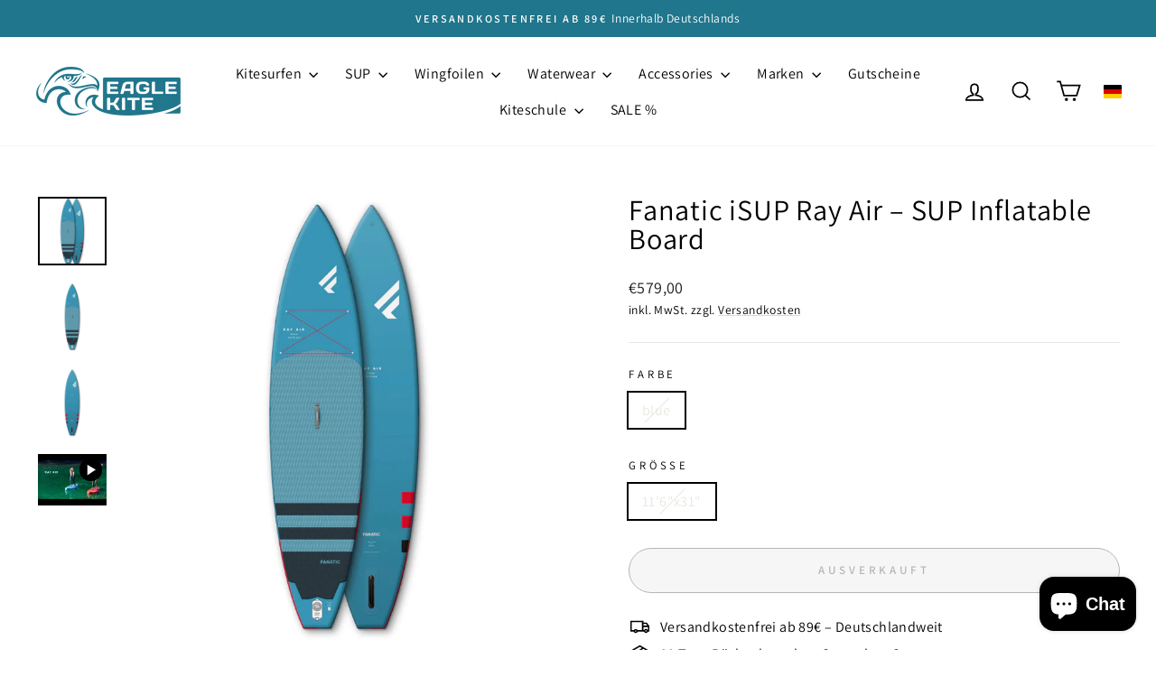

--- FILE ---
content_type: text/css
request_url: https://eagle-kite.com/cdn/shop/t/151/assets/theme.css?v=93626464380700918791763421141
body_size: 35595
content:
@charset "UTF-8";/*!
  Impulse, by Archetype Themes
  http://archetypethemes.co
*/@media only screen and (min-width:769px){:root{--grid-gutter:22px;--drawer-gutter:30px}}@keyframes spin{0%{transform:rotate(0)}to{transform:rotate(360deg)}}@keyframes preloading{0%{opacity:0;transform:scaleX(0);transform-origin:0% 50%}40%{opacity:1;transform:scaleX(1);transform-origin:0% 50%}41%{opacity:1;transform:scaleX(1);transform-origin:100% 50%}to{opacity:1;transform:scaleX(0);transform-origin:100% 50%}}@keyframes slideshowBars{0%{transform:translate(-100%)}to{transform:translate(0)}}@keyframes grid-product__loading{0%{opacity:1}60%{opacity:0}to{opacity:1}}@keyframes shine{to{left:-200%}}@keyframes overlay-on{0%{opacity:0}to{opacity:.6}}@keyframes overlay-off{0%{opacity:.6}to{opacity:0}}@keyframes full-overlay-on{0%{opacity:0}to{opacity:1}}@keyframes full-overlay-off{0%{opacity:1}to{opacity:0}}@keyframes modal-open{0%{opacity:0;transform:translateY(30px)}to{opacity:1;transform:translateY(0)}}@keyframes modal-closing{0%{opacity:1;transform:scale(1)}to{opacity:0;transform:scale(.9)}}@keyframes rise-up{0%{opacity:1;transform:translateY(120%)}to{opacity:1;transform:translateY(0)}}@keyframes rise-up-out{0%{opacity:1;transform:translateY(0)}to{opacity:1;transform:translateY(-120%)}}@keyframes fade-in{0%{opacity:0}to{opacity:1}}@keyframes fade-out{0%{opacity:1}to{opacity:0}}@keyframes zoom-fade{0%{opacity:0;transform:scale(1.3)}to{opacity:1;transform:scale(1)}}@keyframes placeholder-shimmer{0%{background-position:-150% 0}to{background-position:150% 0}}.flickity-enabled{position:relative}.flickity-enabled:focus{outline:none}.flickity-viewport{height:100%;overflow:hidden;position:relative;transition:height .35s}.flickity-slider{height:100%;position:absolute;width:100%}.flickity-enabled.is-draggable{-webkit-user-select:none;-moz-user-select:none;user-select:none}.flickity-enabled.is-draggable .flickity-viewport{cursor:move;cursor:grab}.flickity-enabled.is-draggable .flickity-viewport.is-pointer-down{cursor:grabbing}.flickity-button{background:var(--colorBtnPrimary);border:none;border-radius:50%;color:var(--colorBtnPrimaryText);position:absolute}.hero .flickity-button{background-color:var(--colorBody);box-shadow:0 5px 5px #0000001a;color:var(--colorTextBody)}.flickity-button:hover{cursor:pointer;opacity:1}.flickity-button:disabled{cursor:auto;display:none;pointer-events:none}.flickity-prev-next-button{height:40px;top:50%;transform:translateY(-50%);width:40px}@media only screen and (max-width:768px){.flickity-prev-next-button{height:33px;width:33px}}.flickity-prev-next-button:hover{transform:translateY(-50%) scale(1.12)}.flickity-prev-next-button:active{transform:translateY(-50%) scale(1);transition:transform .05s ease-out}.flickity-previous{left:10px}.flickity-next{right:10px}.flickity-rtl .flickity-previous{left:auto;right:10px}.flickity-rtl .flickity-next{left:10px;right:auto}.flickity-button-icon{fill:currentColor;height:30%;left:35%;position:absolute;top:35%;width:30%}.flickity-page-dots{bottom:-25px;color:currentColor;line-height:1;list-style:none;margin:0;padding:0;position:absolute;text-align:center;width:100%}.hero .flickity-page-dots{bottom:20px;color:#fff}.flickity-rtl .flickity-page-dots{direction:rtl}.flickity-page-dots .dot{background-color:currentColor;border-radius:100%;cursor:pointer;display:inline-block;height:6px;margin:0 5px;opacity:.4;vertical-align:middle;width:6px}.flickity-page-dots .dot:hover{opacity:.6}.flickity-page-dots .dot.is-selected{background-color:currentColor;height:9px;opacity:1;width:9px}.flickity-enabled.is-fade .flickity-slider>*{pointer-events:none;z-index:0}.flickity-enabled.is-fade .flickity-slider>.is-selected{pointer-events:auto;z-index:1}.hero[data-arrows=true]{overflow:visible;z-index:5}.hero[data-arrows=true] .flickity-prev-next-button{bottom:-20px;top:auto;transform:none}.hero[data-arrows=true] .flickity-prev-next-button:hover{transform:scale(1.12)}.hero[data-arrows=true] .flickity-prev-next-button:active{transform:scale(1)}.hero[data-arrows=true] .flickity-previous{left:auto;right:90px}.hero[data-arrows=true] .flickity-next{right:40px}.hero.flickity-rtl[data-arrows=true] .flickity-previous{left:90px;right:auto}.hero.flickity-rtl[data-arrows=true] .flickity-next{left:40px;right:auto}@media only screen and (max-width:768px){.hero[data-arrows=true] .flickity-prev-next-button{bottom:-16px}.hero[data-arrows=true] .flickity-previous{right:60px}.hero[data-arrows=true] .flickity-next{right:20px}.hero.flickity-rtl[data-arrows=true] .flickity-previous{left:60px}.hero.flickity-rtl[data-arrows=true] .flickity-next{left:20px}}.hero[data-bars=true] .flickity-page-dots{bottom:0;height:6px;line-height:6px;z-index:6}[data-bars=true] .flickity-page-dots .dot{background:none;border:0;border-radius:0;height:6px;opacity:1;overflow:hidden;position:relative;vertical-align:top;width:120px}@media only screen and (max-width:768px){[data-bars=true] .flickity-page-dots .dot{width:45px}}[data-bars=true] .flickity-page-dots .dot:after,[data-bars=true] .flickity-page-dots .dot:before{background-color:currentColor;content:"";display:block;height:100%;left:0;position:absolute;width:100%}[data-bars=true] .flickity-page-dots .dot:before{opacity:.4}[data-bars=true] .flickity-page-dots .dot:hover:before{opacity:.6}[data-bars=true] .flickity-page-dots .dot:after{transform:translate(-100%);transition:none}[data-bars=true] .flickity-page-dots .dot.is-selected:after{animation:slideshowBars 0s linear forwards}.noUi-target,.noUi-target *{-webkit-touch-callout:none;-webkit-tap-highlight-color:rgba(0,0,0,0);box-sizing:border-box;touch-action:none;-webkit-user-select:none;-moz-user-select:none;user-select:none}.noUi-target{position:relative}.noUi-base,.noUi-connects{height:100%;position:relative;width:100%;z-index:1}.noUi-connects{overflow:hidden;z-index:0}.noUi-connect,.noUi-origin{position:absolute;right:0;top:0;transform-origin:0 0;transform-style:flat;will-change:transform;z-index:1}.noUi-connect{height:100%;width:100%}.noUi-origin{height:10%;width:10%}.noUi-txt-dir-rtl.noUi-horizontal .noUi-origin{left:0;right:auto}.noUi-vertical .noUi-origin{width:0}.noUi-horizontal .noUi-origin{height:0}.noUi-handle{backface-visibility:hidden;position:absolute}.noUi-touch-area{height:100%;width:100%}.noUi-state-tap .noUi-connect,.noUi-state-tap .noUi-origin{transition:transform .3s}.noUi-state-drag *{cursor:inherit!important}.noUi-horizontal{height:18px}.noUi-horizontal .noUi-handle{height:28px;right:-17px;top:-6px;width:34px}.noUi-vertical{width:18px}.noUi-vertical .noUi-handle{height:34px;right:-6px;top:-17px;width:28px}.noUi-txt-dir-rtl.noUi-horizontal .noUi-handle{left:-17px;right:auto}.noUi-target{background:#fafafa;border:1px solid #d3d3d3;border-radius:4px;box-shadow:inset 0 1px 1px #f0f0f0,0 3px 6px -5px #bbb}.noUi-connects{border-radius:3px}.noUi-connect{background:#3fb8af}.noUi-draggable{cursor:ew-resize}.noUi-vertical .noUi-draggable{cursor:ns-resize}.noUi-handle{background:#fff;border:1px solid #d9d9d9;border-radius:3px;box-shadow:inset 0 0 1px #fff,inset 0 1px 7px #ebebeb,0 3px 6px -3px #bbb;cursor:default}.noUi-active{box-shadow:inset 0 0 1px #fff,inset 0 1px 7px #ddd,0 3px 6px -3px #bbb}.noUi-handle:after,.noUi-handle:before{background:#e8e7e6;content:"";display:block;height:14px;left:14px;position:absolute;top:6px;width:1px}.noUi-handle:after{left:17px}.noUi-vertical .noUi-handle:after,.noUi-vertical .noUi-handle:before{height:1px;left:6px;top:14px;width:14px}.noUi-vertical .noUi-handle:after{top:17px}[disabled] .noUi-connect{background:#b8b8b8}[disabled] .noUi-handle,[disabled].noUi-handle,[disabled].noUi-target{cursor:not-allowed}.noUi-pips,.noUi-pips *{box-sizing:border-box}.noUi-pips{color:#999;position:absolute}.noUi-value{position:absolute;text-align:center;white-space:nowrap}.noUi-value-sub{color:#ccc;font-size:10px}.noUi-marker{background:#ccc;position:absolute}.noUi-marker-sub,.noUi-marker-large{background:#aaa}.noUi-pips-horizontal{height:80px;left:0;padding:10px 0;top:100%;width:100%}.noUi-value-horizontal{transform:translate(-50%,50%)}.noUi-rtl .noUi-value-horizontal{transform:translate(50%,50%)}.noUi-marker-horizontal.noUi-marker{height:5px;margin-left:-1px;width:2px}.noUi-marker-horizontal.noUi-marker-sub{height:10px}.noUi-marker-horizontal.noUi-marker-large{height:15px}.noUi-pips-vertical{height:100%;left:100%;padding:0 10px;top:0}.noUi-value-vertical{padding-left:25px;transform:translateY(-50%)}.noUi-rtl .noUi-value-vertical{transform:translateY(50%)}.noUi-marker-vertical.noUi-marker{height:2px;margin-top:-1px;width:5px}.noUi-marker-vertical.noUi-marker-sub{width:10px}.noUi-marker-vertical.noUi-marker-large{width:15px}.noUi-tooltip{background:#fff;border:1px solid #d9d9d9;border-radius:3px;color:#000;display:block;padding:5px;position:absolute;text-align:center;white-space:nowrap}.noUi-horizontal .noUi-tooltip{bottom:120%;left:50%;transform:translate(-50%)}.noUi-vertical .noUi-tooltip{right:120%;top:50%;transform:translateY(-50%)}.noUi-horizontal .noUi-origin>.noUi-tooltip{bottom:10px;left:auto;transform:translate(50%)}.noUi-vertical .noUi-origin>.noUi-tooltip{right:28px;top:auto;transform:translateY(-18px)}tool-tip{display:none}tool-tip[data-tool-tip-open=true]{align-items:center;display:flex;height:100%;justify-content:center;left:0;position:fixed;top:0;width:100%;z-index:10001}tool-tip[data-tool-tip-open=true]:before{animation:overlay-on .3s forwards;background-color:#e0e0e0;background-color:var(--colorModalBg);content:"";cursor:pointer;height:100%;left:0;position:fixed;top:0;width:100%}.tool-tip__inner{animation:modal-close .3s forwards;opacity:0}tool-tip[data-tool-tip-open=true] .tool-tip__inner{animation:modal-open .3s forwards;background:var(--colorBody);box-shadow:0 10px 20px #00000017;display:block;max-width:720px;min-height:250px;min-width:250px;padding:30px;position:fixed}@media only screen and (max-width:768px){tool-tip[data-tool-tip-open=true] .tool-tip__inner{max-width:93%;width:100%}}.tool-tip__content{max-height:80vh;overflow:auto}@media only screen and (max-width:768px){.tool-tip__content{font-size:.85em}}.tool-tip__close{position:absolute;right:0;top:0}.tool-tip__close .icon{height:28px;width:28px}.tool-tip-trigger{background:none;border:0;cursor:pointer}.tool-tip-trigger .icon{height:28px;width:28px}.tool-tip-trigger__title{display:inline-block}.tool-tip-trigger__title:focus,.tool-tip-trigger__title:hover{-webkit-text-decoration:underline;text-decoration:underline;text-underline-offset:2px}.tool-tip-trigger__content{display:none!important}.size-chart__standalone{margin:var(--sizeChartMargin)}.size-chart__standalone svg{margin-left:var(--sizeChartIconMargin)}.text-with-icons__blocks{display:flex;flex-wrap:wrap;justify-content:center;margin-left:-30px;margin-right:-30px}@media only screen and (max-width:768px){.text-with-icons__blocks{flex-direction:column;margin:0}}.has-1-per-row .text-with-icons__block{width:100%}.has-2-per-row .text-with-icons__block{width:50%}.has-3-per-row .text-with-icons__block{width:33.333%}.has-4-per-row .text-with-icons__block{width:25%}.has-5-per-row .text-with-icons__block{width:20%}.text-with-icons__blocks .text-with-icons__block{display:flex;flex:none;flex-direction:column;padding:30px}@media only screen and (max-width:768px){.text-with-icons__blocks .text-with-icons__block{padding:0 0 60px;width:100%}}.text-with-icons__block-icon{display:block;margin-bottom:10px}.text-with-icons__block-icon .icon{height:70px;width:70px}@media only screen and (max-width:768px){.text-with-icons__block-icon .icon{height:60px;width:60px}}.text-with-icons__button{display:flex;justify-content:center}newsletter-reminder{bottom:20px;box-shadow:0 12px 25px #00000026;left:20px;max-width:240px;position:fixed;transition:opacity .3s ease-in-out;z-index:10}@media only screen and (max-width:768px){newsletter-reminder{max-width:calc(100% - 40px)}}newsletter-reminder[data-enabled=false]{opacity:0;pointer-events:none;visibility:hidden}newsletter-reminder[class*=color-scheme-]:not(.color-scheme-none){position:fixed}newsletter-reminder .color-scheme-none{background-color:var(--colorBtnPrimary);color:var(--colorBtnPrimaryText)}.newsletter-reminder__message.h3{cursor:pointer;margin:0;padding:var(--newsletterReminderPadding)}.parallax-image{height:100%;overflow:hidden;transition:transform .05s linear}.countdown-wrapper{position:relative}.countdown__background-image-wrapper{height:100%;position:absolute;width:100%}.countdown__background-image{height:100%;left:0;-o-object-fit:cover;object-fit:cover;position:absolute;top:0;width:100%}.countdown__mobile-image-wrapper{height:100%;position:absolute;width:100%}.countdown__mobile-image{height:100%;-o-object-fit:cover;object-fit:cover;width:100%}.countdown-layout--banner .countdown__content{padding:2rem}@media only screen and (min-width:769px){.countdown-layout--banner .countdown__content{display:flex;flex-direction:row;flex-wrap:nowrap;gap:1rem;justify-content:space-around;padding:1.6rem 2rem}}.countdown-layout--banner.countdown-blocks--2.page-width .countdown__content{justify-content:space-around}.countdown-layout--banner.countdown-blocks--2 .countdown__content{justify-content:center}@media only screen and (min-width:769px){.countdown-layout--banner .countdown__block{width:33%}}.countdown__content{align-items:center;display:flex;flex-direction:column;height:auto;justify-content:center;max-height:650px;padding:5rem 2rem;text-align:center;width:100%}.page-width .countdown__content{position:relative}@media only screen and (min-width:769px){.countdown-layout--hero .countdown__content{height:100vh}}.countdown__block{margin:1rem auto;width:100%;z-index:3}.countdown__block--content{align-items:center;display:flex;flex-direction:column;justify-content:center}.countdown__block--content .countdown__block--button{margin:0;width:100%}@media only screen and (min-width:769px){.countdown-blocks--2.countdown-layout--banner .countdown__block--content,.countdown-blocks--2.countdown-layout--banner .countdown__block--timer{width:50%}}@media only screen and (min-width:769px){.countdown-blocks--2.countdown-layout--banner .countdown__block--button.button-block-active{width:50%}}.countdown__text-wrapper{display:flex;flex-direction:column;justify-content:center}@media only screen and (min-width:769px){.countdown-layout--hero .countdown__text-wrapper{width:50%}}.countdown__text-wrapper--content-alignment-left{text-align:left}.countdown__text-wrapper--content-alignment-right{text-align:right}.countdown__display{display:flex;justify-content:center;opacity:0;visibility:hidden}.countdown__display--loaded{opacity:1;transition:opacity .3s ease-in;visibility:visible}.countdown__display--visible+.countdown__timer-message--visible{margin-top:1.5rem}.countdown__display--hidden{height:0;margin:0;opacity:0;transition:opacity 3s ease-out;visibility:hidden;width:0}.countdown__display-block{align-content:center;border-right:1px solid;display:flex;flex-direction:column;flex-wrap:wrap;padding:0 1rem}.countdown__display-block h2{margin-bottom:16px}@media only screen and (min-width:769px){.countdown__display-block h2{margin-bottom:4px}}.countdown__display-block span{font-size:.6rem;letter-spacing:1.7px}@media only screen and (min-width:769px){.countdown__display-block span{font-size:.75rem}}.countdown__display-block:last-child{border-right:none}[dir=rtl] .countdown__display-block:last-child{border-right:1px solid}[dir=rtl] .countdown__display-block:first-child{border-right:none}.countdown__timer-message{height:0;margin:0;opacity:0;visibility:hidden}.countdown__timer-message--visible{height:auto;opacity:1;transition:opacity 1s ease-in;visibility:visible}.countdown__block--hidden{width:0!important}.countdown__block--hidden{margin:0;opacity:0;transition:opacity 1s ease-out;visibility:hidden}.countdown__overlay:after{background-color:var(--countdown-overlay-rgba);bottom:0;content:"";height:100%;left:0;position:absolute;right:0;top:0;width:100%;z-index:2}@media only screen and (max-width:768px){.hotspots-section .index-section{margin-bottom:10px}}.hotspots-section .hotspots-wrapper{display:flex;flex-wrap:wrap}.hotspots-section .hotspots-wrapper.is-reverse{flex-direction:row-reverse}.hotspots__title{padding-top:1.5rem;width:100%}.hotspots{position:relative;width:70%}@media only screen and (max-width:768px){.hotspots{width:100%}}.hotspots .grid__image-ratio img{height:100%;left:0;-o-object-fit:cover;object-fit:cover;opacity:1;position:absolute;top:0;width:100%}[data-animate_images=true] .hotspots .grid__image-ratio img{opacity:1}.hotspots__buttons{background-color:transparent;border:0;height:100%;left:0;position:absolute;top:0;width:100%}.hotspot__button{border-radius:50%;line-height:0;padding:10px;position:absolute;transform:translate(-50%,-50%)}@media only screen and (max-width:768px){.hotspot__button{padding:6px}}.hotspot__button:hover .hotspot__button-content{opacity:1;pointer-events:auto;visibility:visible}.hotspot__button-content{background-color:var(--colorBody);border-radius:5px;box-shadow:3px 3px 10px 3px #0003;color:var(--colorTextBody);left:50%;min-width:5rem;opacity:0;padding:1rem;pointer-events:none;position:absolute;top:calc(100% + 1rem);transform:translate(-50%);transition:opacity .3s ease-in-out;visibility:hidden}.hotspot__button-content p,.hotspot__button-content span{margin-bottom:0;white-space:nowrap}.hotspot__button-content:before{border-color:transparent transparent var(--colorBody) transparent;border-style:solid;border-width:0 5px 10px 5px;content:"";height:0;left:50%;position:absolute;top:-10px;transform:translate(-50%);width:0}.hotspot__button-content .content__prices{display:flex;flex-wrap:nowrap}.hotspots__content{align-items:center;display:flex;padding:24px;width:30%}.page-width .hotspots__content{padding-left:40px;padding-right:0}@media only screen and (max-width:768px){.page-width .hotspots__content{padding-left:0}}.page-width.is-reverse .hotspots__content{padding-left:0;padding-right:40px}@media only screen and (max-width:768px){.page-width.is-reverse .hotspots__content{padding-right:20px}}@media only screen and (max-width:768px){.hotspots__content{padding:1rem 20px 0;width:100%}}.hotspot-content__block{animation:fade-in .5s ease 0s forwards;display:none;max-height:0;position:sticky;top:0;width:100%}.modal-closing .hotspot-content__block,.modal-open .hotspot-content__block{animation:none;position:static}@media only screen and (max-width:768px){.hotspot-content__block{align-items:center;padding-top:0;position:relative}}.hotspot-content__block.is-active{display:block;max-height:none}.hotspot-content__block .grid-product__image-wrap{margin:0}.hotspot-content__block .grid__item{display:block;float:none;padding:0}.hotspot-content__block .grid-product__tags{margin-left:0}@media only screen and (max-width:768px){.hotspot-content__block .grid-product__tag{left:0;right:auto}}.hotspot-content__block .grid-item__meta,.hotspot-content__block .grid-product__meta{padding-top:10px}@media only screen and (max-width:768px){.hotspot-content__block .grid-item__meta,.hotspot-content__block .grid-product__meta{display:flex;flex-direction:column;flex-wrap:wrap;justify-content:center;padding-left:10px;padding-top:0;text-align:left}.hotspot-content__block .grid-item__meta .grid-item__meta-main,.hotspot-content__block .grid-item__meta .grid-item__meta-secondary,.hotspot-content__block .grid-product__meta .grid-item__meta-main,.hotspot-content__block .grid-product__meta .grid-item__meta-secondary{flex:none;width:100%}}@media only screen and (max-width:768px){.hotspot-content__block .grid-product{padding-left:0;padding-right:0}.hotspot-content__block .quick-add-btn{display:none}.hotspot-content__block .grid__item-image-wrapper{display:flex}.hotspot-content__block .grid__item-image-wrapper .grid-product__image-mask{flex:0 0 30%}.hotspot-content__block .grid-item__link,.hotspot-content__block .grid-product__link{display:flex;flex-wrap:nowrap}[data-grid-style=grey-round] .hotspot-content__block .grid-item__link,[data-grid-style=white-round] .hotspot-content__block .grid-item__link{border-radius:10px 0 0 10px}.hotspot-content__block .grid-product__image-mask,.hotspot-content__block .grid-product__image-wrap,.hotspot-content__block .product-slider{width:30%}.hotspot-content__block .grid-product__actions{left:10px;right:auto;top:10px}}.hotspot-content__block .modal .grid__item{float:left}image-compare{background:#222;display:block;overflow:hidden;position:relative;width:100%}.comparison__draggable{height:100%;overflow:hidden;position:absolute;top:0;width:50%;z-index:2}.comparison__image{animation:none;display:block;height:100%;max-width:none;-o-object-fit:cover;object-fit:cover;opacity:1;-webkit-user-select:none;-moz-user-select:none;user-select:none;width:100%}.comparison__image-wrapper{height:100%;width:100%}.comparison__button{align-items:center;border:0;border:3px solid #fff;border-radius:50%;cursor:pointer;display:flex;flex-wrap:nowrap;height:64px;justify-content:center;left:50%;padding:0;position:absolute;top:50%;transform:translate(-32px,-50%);width:64px;z-index:3}.comparison--style-minimal .comparison__button{background:transparent;border:0;transform:translate(-56px,-50%);width:112px}.comparison--style-minimal .comparison__button svg{margin:0 20px}@supports (-webkit-touch-callout:none){.comparison--style-minimal .comparison__button svg{position:absolute}.comparison--style-minimal .comparison__button svg.icon-chevron-left{left:2px;width:9px}.comparison--style-minimal .comparison__button svg.icon-chevron-right{right:2px;width:9px}}@media only screen and (max-width:768px){.comparison--style-classic .comparison__button{height:48px;transform:translate(-24px,-50%);width:48px}}.comparison__button svg{height:auto;margin:0 5px;pointer-events:none;width:12px}.comparison__button:before{background-color:#fff!important}.comparison__button:before{content:"";position:absolute;width:2px}.comparison__button:after{background-color:#fff!important}.comparison__button:after{bottom:0;content:"";height:50%;left:50%;position:absolute;transform:translate(-50%);width:2px}.age-verification-popup .rte{margin-bottom:20px;margin-top:20px}@media only screen and (min-width:769px){.age-verification-popup .rte{margin-bottom:30px}}.age-verification-popup .age-verification-popup__btns-wrapper{display:flex;flex-wrap:wrap;gap:10px;justify-content:center}.age-verification-popup__background-image-wrapper{height:100%;overflow:hidden;position:absolute;width:100%}.age-verification-popup__background-image{height:100%;-o-object-fit:cover;object-fit:cover;width:100%}.age-verification-popup__content--active{opacity:1;transition:opacity 1.5s ease-in}.age-verification-popup__content--inactive,.age-verification-popup__content--inactive *,.age-verification-popup__content--inactive .btn,.age-verification-popup__decline-content--inactive,.age-verification-popup__decline-content--inactive *,.age-verification-popup__decline-content--inactive .btn{border:0;font-size:0;height:0;line-height:0;margin:0;opacity:0;padding:0;position:absolute;visibility:hidden;width:0}.age-verification-popup__decline-content--active{opacity:1;transition:opacity 1.5s ease-in}.age-verification-popup__content-wrapper{margin:0 auto;max-width:520px;text-align:center}product-recommendations[data-intent=complementary]{display:block;overflow:hidden}product-recommendations[data-intent=complementary] .product-recommendations__title{margin-bottom:20px;margin-top:40px;max-width:72%;text-align:left;width:100%}product-recommendations[data-intent=complementary] .grid{margin-left:0}product-recommendations[data-intent=complementary] .grid-item,product-recommendations[data-intent=complementary] .grid__item{margin-bottom:1rem;padding-bottom:8px;padding-left:0}@media only screen and (max-width:768px){product-recommendations[data-intent=complementary] .grid-item,product-recommendations[data-intent=complementary] .grid__item{margin-left:0!important}product-recommendations[data-intent=complementary] .grid-item,product-recommendations[data-intent=complementary] .grid__item{flex:0 0 100%}}product-recommendations[data-intent=complementary] .grid-product__image-wrap{min-width:90px}product-recommendations[data-intent=complementary] .grid__image-ratio{background-color:transparent}product-recommendations[data-intent=complementary] img.image-style--circle{border-radius:50%;bottom:0;height:85%;left:0;margin:auto;-o-object-fit:cover;object-fit:cover;position:absolute;right:0;top:0;width:85%}product-recommendations[data-intent=complementary] .grid__item-image-wrapper .grid-product__link{display:block;width:100%}product-recommendations[data-intent=complementary] .grid-item__link,product-recommendations[data-intent=complementary] .grid-product__link,product-recommendations[data-intent=complementary] .grid__item-image-wrapper{align-items:center;display:flex}product-recommendations[data-intent=complementary] .grid-item__link .grid-product__image-mask,product-recommendations[data-intent=complementary] .grid-item__link .grid-product__image-wrap,product-recommendations[data-intent=complementary] .grid-item__link .image-wrap,product-recommendations[data-intent=complementary] .grid-product__link .grid-product__image-mask,product-recommendations[data-intent=complementary] .grid-product__link .grid-product__image-wrap,product-recommendations[data-intent=complementary] .grid-product__link .image-wrap,product-recommendations[data-intent=complementary] .grid__item-image-wrapper .grid-product__image-mask,product-recommendations[data-intent=complementary] .grid__item-image-wrapper .grid-product__image-wrap,product-recommendations[data-intent=complementary] .grid__item-image-wrapper .image-wrap{margin:0;width:112px}product-recommendations[data-intent=complementary] .grid-item__link .grid-product__meta,product-recommendations[data-intent=complementary] .grid-product__link .grid-product__meta,product-recommendations[data-intent=complementary] .grid__item-image-wrapper .grid-product__meta{margin-left:48px;text-align:left;width:calc(100% - 112px)}product-recommendations[data-intent=complementary] .grid-product__actions{right:0;top:0}product-recommendations[data-intent=complementary] .grid-product__tag{bottom:0;left:0;right:auto;top:auto}product-recommendations[data-intent=complementary] .flickity-viewport{width:100%}product-recommendations[data-intent=complementary] .flickity-previous{left:auto;right:50px;top:-32px}@media only screen and (max-width:768px){product-recommendations[data-intent=complementary] .flickity-previous{right:45px}}product-recommendations[data-intent=complementary] .flickity-next{right:0;top:-32px}product-recommendations[data-intent=complementary] .flickity-page-dots{bottom:auto;right:0;top:-41px;width:auto}product-recommendations[data-intent=complementary] .flickity-button:disabled{display:block;opacity:.35}.product-recommendations__slide{display:block;margin:0;overflow:hidden;padding:0;width:100%}@media only screen and (max-width:768px){.product-recommendations__slide{display:flex;flex-wrap:wrap}}.product-recommendations__slide .grid__item:last-child{margin-bottom:0;padding-bottom:0}.product-recommendations--title-missing{margin-top:80px}.countdown__background-image-wrapper image-element,.fading-images__item-wrapper image-element,.grid__image-ratio image-element,.image-wrap:not(.image-wrap__thumbnail) image-element,.social-section__image-wrapper image-element,.svg-mask image-element{height:100%;left:0;position:absolute;top:0;width:100%}img{border:0 none;display:block;height:auto;max-width:100%}.image-element{opacity:0}.image-element[loading=eager],.template-giftcard .image-element,[data-animate_images=false] .image-element,[data-media-gallery-layout=stacked] .image-element{opacity:1}.aos-animate[data-aos=image-fade-in] .image-element{animation:fade-in .5s cubic-bezier(.29,.65,.58,1) forwards}.aos-animate[data-aos=image-fade-in] .image-element.loader-logo__img{animation:pulse-fade .4s linear infinite}[data-animate_images=false] .aos-animate[data-aos=image-fade-in] .image-element,[data-media-gallery-layout=stacked] .aos-animate[data-aos=image-fade-in] .image-element,.aos-animate[data-aos=image-fade-in] .image-element.scheme-image,.aos-animate[data-aos=image-fade-in] .image-element.hero__image{animation:none}.no-js .image-element{opacity:1}.image-wrap img{height:auto;-o-object-fit:cover;object-fit:cover;width:100%}.rte div[style*="text-align: center"] img,.rte p[style*="text-align: center"] img{margin-left:auto;margin-right:auto}.svg-mask{background:transparent!important;background-color:transparent!important;padding-bottom:100%!important;position:relative!important}.svg-mask .grid__image-ratio{background:transparent!important;background-color:transparent!important}.svg-mask img,.svg-mask svg:not(.icon),.svg-mask video{height:100%!important;-o-object-fit:cover!important;object-fit:cover!important;position:absolute!important}.svg-mask img,.svg-mask svg:not(.icon),.svg-mask video{-webkit-mask-position:center;mask-position:center;-webkit-mask-repeat:no-repeat;mask-repeat:no-repeat;-webkit-mask-size:100% 100%;mask-size:100% 100%}.svg-mask--landscape{padding-bottom:56.25%!important}.svg-mask--portrait{padding-bottom:150%!important}.svg-mask--square{padding-bottom:100%!important}.svg-mask--rounded-top img,.svg-mask--rounded-top svg:not(.icon),.svg-mask--rounded-top video{border-top-left-radius:50%;border-top-right-radius:50%}.svg-mask--rounded img,.svg-mask--rounded svg:not(.icon),.svg-mask--rounded video{border-radius:50%}.svg-mask--star img,.svg-mask--star svg:not(.icon),.svg-mask--star video{-webkit-mask-image:url([data-uri]);mask-image:url([data-uri])}.svg-mask--rounded-wave img,.svg-mask--rounded-wave svg:not(.icon),.svg-mask--rounded-wave video{-webkit-mask-image:url([data-uri]);mask-image:url([data-uri])}.svg-mask--splat-1 img,.svg-mask--splat-1 svg:not(.icon),.svg-mask--splat-1 video{-webkit-mask-image:url([data-uri]);mask-image:url([data-uri])}.svg-mask--splat-2 img,.svg-mask--splat-2 svg:not(.icon),.svg-mask--splat-2 video{-webkit-mask-image:url([data-uri]);mask-image:url([data-uri])}.svg-mask--splat-3 img,.svg-mask--splat-3 svg:not(.icon),.svg-mask--splat-3 video{-webkit-mask-image:url([data-uri]);mask-image:url([data-uri])}.svg-mask--splat-4 img,.svg-mask--splat-4 svg:not(.icon),.svg-mask--splat-4 video{-webkit-mask-image:url([data-uri]);mask-image:url([data-uri])}.feature-row__item--overlap-images .feature-row__first-image{width:55%}.feature-row__item--overlap-images .feature-row__second-image{width:60%}.feature-row__item--placeholder-images .placeholder-image-wrap{width:50%}.feature-row-wrapper .feature-row__images{min-width:0;width:100%}@media only screen and (max-width:959px){.feature-row-wrapper .feature-row__images{padding-top:30px}}.feature-row-wrapper .feature-row__text{min-width:0;width:100%}@media only screen and (min-width:769px){.feature-row-wrapper .feature-row__text{flex:0 1 43%;min-width:43%}}.feature-row--33 .feature-row__images{max-width:50%}@media only screen and (min-width:769px){.feature-row--33 .feature-row__images{flex:0 1 33.333%;max-width:none}}.feature-row--50 .feature-row__images{max-width:100%;padding-left:20px;padding-right:20px}@media only screen and (min-width:769px){.feature-row--50 .feature-row__images{flex:0 1 50%;max-width:none;padding-left:0;padding-right:0}}.feature-row--66 .feature-row__images{max-width:100%;padding-left:20px;padding-right:20px}@media only screen and (min-width:769px){.feature-row--66 .feature-row__images{flex:0 1 66.666%;max-width:none;padding-left:0;padding-right:0}}.scrolling-text{direction:ltr;overflow:hidden}.scrolling-text__inner{animation:scrolling-text var(--move-speed) linear infinite;animation-play-state:running;display:inline-flex;margin:.15em 0;visibility:visible;white-space:nowrap}.scrolling-text__inner--right{animation:scrolling-text-right var(--move-speed) linear infinite}.scrolling-text span{white-space:nowrap}.scrolling-text:focus .scrolling-text__inner,.scrolling-text:hover .scrolling-text__inner{animation-play-state:paused}@keyframes scrolling-text{0%{transform:translate(0)}to{transform:translate(-50%)}}@keyframes scrolling-text-right{0%{transform:translate(-50%)}to{transform:translate(0)}}.newsletter-container{margin:0 auto!important;padding:0!important}.newsletter-section{align-items:center;display:flex;gap:40px;padding:60px 0}@media only screen and (max-width:768px){.newsletter-section{flex-direction:column;padding:30px 0}}.newsletter-section--image-left{flex-direction:row-reverse}@media only screen and (max-width:768px){.newsletter-section--image-left{flex-direction:column-reverse}}.newsletter-section__content{flex:100%;margin:0 auto;max-width:800px;padding-left:20px}.newsletter-section--no-image .newsletter-section__content{flex:100%}.newsletter-section__content form{display:flex;width:100%}.text-left .newsletter-section__content form{justify-content:flex-start}.text-center .newsletter-section__content form{justify-content:center}.text-right .newsletter-section__content form{justify-content:flex-end}.newsletter-section__content .newsletter__input-group{margin:0}.newsletter-section__image{width:100%}.newsletter-section__image img{display:block;height:auto;margin:0 auto;-o-object-fit:cover;object-fit:cover}.newsletter-section__image--33{flex:33.333% 0 0}.newsletter-section__image--50{flex:50% 0 0}@media only screen and (max-width:768px){.newsletter-section__image--50{max-width:100%}}.newsletter-section__image--66{flex:66.666% 0 0}@media only screen and (max-width:768px){.newsletter-section__image--66{max-width:100%}}.text-left .newsletter-form-group,.text-right .newsletter-form-group{margin:0}.predictive-overflow-hidden{overflow:hidden}@media only screen and (max-width:768px){.predictive-overflow-hidden{overflow:auto}}predictive-search{align-items:center;display:flex;margin:0 auto;max-width:960px;position:relative;width:100%}predictive-search.is-active{flex:99}predictive-search.is-active .predictive__screen{display:block;z-index:3}predictive-search.is-active .btn--close-search{align-items:center;display:flex;justify-content:center}[data-dark=true] input{color:#fff!important}[data-dark=true] .btn--search path{stroke:#fff!important}[data-dark=false] input{color:#000!important}[data-dark=false] .btn--search path{stroke:#000!important}.predictive__screen{background:var(--colorModalBg);display:none;height:100vh;left:0;position:fixed;top:0;width:100vw}predictive-search form{display:flex;flex-wrap:wrap;position:relative;width:100%;z-index:4}.search__input-wrap{flex:5;position:relative;transition:flex .3s ease-in-out}.search__input{background:var(--colorNavSearch, #fff);border-radius:calc(var(--roundness, 0)*2);color:var(--color-body-text);flex:1;padding-left:16px;padding-right:16px;width:100%}.btn--search{position:absolute;right:15px;top:50%;transform:translateY(-50%)}.btn--search .icon{height:25px;width:25px}@media only screen and (min-width:769px){.btn--search{right:10px}}[dir=rtl] .btn--search{left:15px;right:auto}@media only screen and (min-width:769px){[dir=rtl] .btn--search{left:10px}}.btn--close-search{display:none;flex:30px 0 0;margin-left:10px}.btn--close-search .icon{height:25px;width:25px}.btn--close-search .icon path{stroke:var(--colorNavText)!important}.search__results{background:var(--color-body);color:var(--color-body-text);container-type:inline-size;display:none;margin-top:10px;max-height:80vh;overflow-y:auto;padding:0;position:absolute;top:100%;width:100%}@media only screen and (max-width:768px){.search__results{margin-left:calc(var(--pageWidthPadding, 17px)*-1);margin-right:calc(var(--pageWidthPadding, 17px)*-1);max-height:75vh;width:calc(100% + var(--pageWidthPadding, 17px)*2)}.template-search .page-content .search__results{max-height:50vh}}.results{display:block;padding:0 20px 20px;width:100%}.results ul{list-style:none;margin:0;padding:0}.results li{margin-bottom:0;padding:10px;transition:background .2s ease}.results li:hover{background:#0000000d}.results li a{align-items:center;display:flex}.results--queries span{font-weight:bolder}.results--queries mark{background-color:transparent;font-weight:400}.results--products span{margin-left:10px}.results--products #predictive-search-products{margin-bottom:20px}.results-products__image{height:80px;max-width:80px;min-width:80px;width:100%}.results-products__info{display:flex;flex-direction:column}.predictive-search-results{display:flex;flex-direction:column;flex-wrap:wrap;overflow-y:auto;padding:40px 0 0}.predictive-search-results h3{border-bottom:1px solid;border-color:var(--colorBorder);margin-bottom:10px;padding-bottom:10px}.predictive-search-results--none{padding-top:20px}.predictive-search__no-results{display:block;width:100%}.predictive-search__no-results:hover{opacity:.5}.results__group-1{flex:100% 0 0}.results__group-1>div:not(.results--queries){display:none}.results__group-2{flex:100% 0 0}.results__search-btn{border:1px solid;border-color:var(--colorBorder);padding:10px;transition:background-color .2s ease;width:100%}.results__search-btn:hover{background-color:#0000000d}@container (min-width: 800px){.predictive-search-results{flex-direction:row;flex-wrap:nowrap}.results{padding:0 40px 20px}.results__group-1{flex:1 0 0}.results__group-1 div:not(.results--queries){display:block}.results__group-2{flex:2 0 0}.results__group-2>div:not(.results--products){display:none}.results__search-btn{padding:10px 0 10px 40px;text-align:left}}.recipient-form{display:block;margin:2em auto;position:relative}.recipient-form .field{position:relative}.recipient-form .field__label{color:inherit;left:0;margin:0;padding:8px 10px;pointer-events:none;position:absolute;top:0;transform-origin:0 0;transition:opacity .1s ease-in-out,transform .1s ease-in-out}@media only screen and (max-width:959px){.recipient-form .field__label{padding:10px}}.recipient-form .field__label:not(.variant__button-label):not(.text-label),.recipient-form label:not(.variant__button-label):not(.text-label){font-weight:400}.recipient-form .field__input{margin-bottom:1.5em}@media only screen and (max-width:959px){.recipient-form .field__input{margin-bottom:.6em}}.recipient-form .field__input.text-area{height:150px;margin-bottom:0}.recipient-form .field__input::-webkit-input-placeholder{color:transparent}.recipient-form .field__input::-moz-placeholder{color:transparent}.recipient-form .field__input:not(:-moz-placeholder-shown)~label{font-size:.8em;opacity:.65;transform:scale(.85) translateY(-.4em) translate(.15em)}.recipient-form .field__input:focus~label,.recipient-form .field__input:not(:placeholder-shown)~label{font-size:.8em;opacity:.65;transform:scale(.85) translateY(-.4em) translate(.15em)}.recipient-form .field__input:not(:-moz-placeholder-shown){padding:16px 10px 0}.recipient-form .field__input:focus,.recipient-form .field__input:not(:placeholder-shown){padding:16px 10px 0}.recipient-form .field__input--error{background-color:#fff6f6;border-color:#d02e2e;color:#d02e2e}.recipient-form .field__input--error~label{color:#d02e2e}.recipient-form .recipient-form__checkbox-wrapper{align-items:center;display:flex;margin-bottom:2em}@media only screen and (max-width:959px){.recipient-form .recipient-form__checkbox-wrapper{margin-bottom:1.5em}}.recipient-form input[type=checkbox]{background-color:inherit;border:1px solid;border-color:var(--colorBorder);border-radius:0;height:16px;width:16px}.recipient-form .checkbox-label{cursor:pointer;display:block;margin-bottom:0}.recipient-form .recipient-form-field-label--space-between>span{font-size:.8em}.recipient-form .recipient-fields{display:none}*,:after,:before,input{box-sizing:border-box}body,html{margin:0;padding:0}article,aside,details,figcaption,figure,footer,header,hgroup,main,nav,section,summary{display:block}audio,canvas,progress,video{display:inline-block;vertical-align:baseline}input[type=number]::-webkit-inner-spin-button,input[type=number]::-webkit-outer-spin-button{height:auto}input[type=search]::-webkit-search-cancel-button,input[type=search]::-webkit-search-decoration{-webkit-appearance:none}.grid{list-style:none;margin:0 0 0 -22px;padding:0}.grid:after{clear:both;content:"";display:table}@media only screen and (max-width:768px){.grid{margin-left:-17px}html[dir=rtl] .grid{margin-left:0;margin-right:-17px}}html[dir=rtl] .grid{margin-left:0;margin-right:-22px}.grid--small{margin-left:-10px}.grid--small .grid__item{padding-left:10px}.grid__item{float:left;min-height:1px;padding-left:22px;width:100%}@media only screen and (max-width:768px){.grid__item{padding-left:17px}html[dir=rtl] .grid__item{padding-left:0;padding-right:17px}}html[dir=rtl] .grid__item{float:right;padding-left:0;padding-right:22px}.grid--no-gutters{margin-left:0}.grid--no-gutters .grid__item{padding-left:0}.grid--flush-bottom{margin-bottom:-22px;overflow:auto}.grid--flush-bottom>.grid__item{margin-bottom:22px}.grid--center{text-align:center}.grid--center .grid__item{display:inline-block;float:none;text-align:left;vertical-align:top}html[dir=rtl] .grid--center .grid__item{text-align:right}.grid--full{margin-left:0}.grid--full>.grid__item{padding-left:0}@media only screen and (min-width:769px){.grid--table-large{display:table;table-layout:fixed;width:100%}.grid--table-large>.grid__item{display:table-cell;float:none;vertical-align:middle}}@media only screen and (max-width:768px){.small--grid--flush{margin-left:-2px}.page-width .small--grid--flush{margin-left:-17px;margin-right:-15px}.small--grid--flush>.grid__item{padding-left:2px}}.text-column__grid{display:grid;gap:-22px;grid-template-columns:1fr}@media (min-width:769px){.text-column__grid{display:grid;grid-template-columns:repeat(6,1fr)}.text-column__grid>*{grid-column:span 3}.text-column__grid:has(>:nth-child(3):last-child)>*{grid-column:span 2}.text-column__grid:has(>:nth-child(odd):last-child:not(:nth-child(3)))>:nth-last-child(-n+3){grid-column:span 2}}.one-whole{width:100%}.one-half{width:50%}.one-third{width:33.33333%}.two-thirds{width:66.66667%}.one-quarter{width:25%}.two-quarters{width:50%}.three-quarters{width:75%}.one-fifth{width:20%}.two-fifths{width:40%}.three-fifths{width:60%}.four-fifths{width:80%}.one-sixth{width:16.66667%}.two-sixths{width:33.33333%}.three-sixths{width:50%}.four-sixths{width:66.66667%}.five-sixths{width:83.33333%}@media only screen and (max-width:768px){.small--one-whole{width:100%}.small--one-half{width:50%}.small--one-third{width:33.33333%}.small--two-thirds{width:66.66667%}.grid--uniform .small--one-half:nth-of-type(odd),.grid--uniform .small--one-third:nth-of-type(3n+1){clear:both}.small--one-quarter{width:25%}.small--two-quarters{width:50%}.small--three-quarters{width:75%}.grid--uniform .small--one-quarter:nth-of-type(4n+1){clear:both}.small--one-fifth{width:20%}.small--two-fifths{width:40%}.small--three-fifths{width:60%}.small--four-fifths{width:80%}.grid--uniform .small--one-fifth:nth-of-type(5n+1){clear:both}.small--one-sixth{width:16.66667%}.small--two-sixths{width:33.33333%}.small--three-sixths{width:50%}.small--four-sixths{width:66.66667%}.small--five-sixths{width:83.33333%}.grid--uniform .small--one-sixth:nth-of-type(6n+1),.grid--uniform .small--three-sixths:nth-of-type(odd),.grid--uniform .small--two-sixths:nth-of-type(3n+1){clear:both}}@media only screen and (min-width:769px){.medium-up--one-whole{width:100%}.medium-up--one-half{width:50%}.medium-up--one-third{width:33.33333%}.medium-up--two-thirds{width:66.66667%}.grid--uniform .medium-up--one-half:nth-of-type(odd),.grid--uniform .medium-up--one-third:nth-of-type(3n+1){clear:both}.medium-up--one-quarter{width:25%}.medium-up--two-quarters{width:50%}.medium-up--three-quarters{width:75%}.grid--uniform .medium-up--one-quarter:nth-of-type(4n+1){clear:both}.medium-up--one-fifth{width:20%}.medium-up--two-fifths{width:40%}.medium-up--three-fifths{width:60%}.medium-up--four-fifths{width:80%}.grid--uniform .medium-up--one-fifth:nth-of-type(5n+1){clear:both}.medium-up--one-sixth{width:16.66667%}.medium-up--two-sixths{width:33.33333%}.medium-up--three-sixths{width:50%}.medium-up--four-sixths{width:66.66667%}.medium-up--five-sixths{width:83.33333%}.grid--uniform .medium-up--one-sixth:nth-of-type(6n+1),.grid--uniform .medium-up--three-sixths:nth-of-type(odd),.grid--uniform .medium-up--two-sixths:nth-of-type(3n+1){clear:both}}.show{display:block!important}.hide{display:none!important}.text-left{text-align:left!important}.text-right{text-align:right!important}.text-center{text-align:center!important}@media only screen and (max-width:768px){.small--show{display:block!important}.small--hide{display:none!important}.small--text-left{text-align:left!important}.small--text-right{text-align:right!important}.small--text-center{text-align:center!important}}@media only screen and (max-width:959px){.medium-down--show{display:block!important}.medium-down--hide{display:none!important}.medium-down--text-left{text-align:left!important}.medium-down--text-right{text-align:right!important}.medium-down--text-center{text-align:center!important}}@media only screen and (min-width:769px){.medium-up--show{display:block!important}.medium-up--hide{display:none!important}.medium-up--text-left{text-align:left!important}.medium-up--text-right{text-align:right!important}.medium-up--text-center{text-align:center!important}}.flex-grid{display:flex;flex:1 1 100%;flex-wrap:wrap}[data-center-text=true] .flex-grid{justify-content:center}.flex-grid--center{align-items:center}.flex-grid--gutters{margin-left:-15px;margin-top:-15px}.flex-grid__item{align-items:stretch;display:flex;flex:0 1 100%}.flex-grid--gutters .flex-grid__item{padding-left:15px;padding-top:15px}.flex-grid__item>*{flex:1 1 100%}.flex-grid__item--stretch{flex:1 1 100%}.flex-grid__item--stretch:first-child{min-width:250px}@media only screen and (min-width:769px){.flex-grid__item--33{flex-basis:33.33%}.flex-grid__item--50{flex-basis:50%}}@media only screen and (max-width:768px){.flex-grid__item--mobile-second{order:2}}.clearfix:after{clear:both;content:"";display:table}html:not(.no-js):not(.tab-outline) :focus{outline:none}.is-transitioning{display:block!important;visibility:visible!important}.display-table{display:table;table-layout:fixed;width:100%}.display-table-cell{display:table-cell;float:none;vertical-align:middle}@media only screen and (min-width:769px){.medium-up--display-table{display:table;table-layout:fixed;width:100%}.medium-up--display-table-cell{display:table-cell;float:none;vertical-align:middle}}.visually-hidden{clip:rect(0 0 0 0);border:0;height:1px;margin:-1px;overflow:hidden;padding:0;position:absolute;width:1px}.visually-invisible{opacity:0!important}.skip-link:focus{clip:auto;background-color:var(--colorBody);color:var(--colorTextBody);height:auto;margin:0;opacity:1;padding:10px;transition:none;width:auto;z-index:10000}html{touch-action:manipulation}html[dir=rtl]{direction:rtl}body,html{background-color:var(--colorBody);color:var(--colorTextBody)}@media only screen and (max-width:768px){.supports-touch.lock-scroll{overflow:hidden}@supports (-webkit-touch-callout:none){.supports-touch.lock-scroll{overflow:initial}}}.page-width{margin:0 auto;max-width:1500px}.page-full,.page-width{padding:0 17px}@media only screen and (min-width:769px){.page-full,.page-width{padding:0 40px}}.page-width--narrow{max-width:1000px}.page-width--tiny{max-width:450px}@media only screen and (max-width:768px){.page-width--flush-small{padding:0}}.page-content,.shopify-email-marketing-confirmation__container,.shopify-policy__container{padding-bottom:40px;padding-top:40px}@media only screen and (min-width:769px){.page-content,.shopify-email-marketing-confirmation__container,.shopify-policy__container{padding-bottom:75px;padding-top:75px}}.shopify-email-marketing-confirmation__container{text-align:center}.page-content--top,.page-content--with-blocks{padding-bottom:0}.page-content--bottom{padding-top:0}.main-content{display:block;min-height:300px}@media only screen and (min-width:769px){.main-content{min-height:700px}}.template-challange .main-content{min-height:0}.hr--large,.hr--medium,.hr--small,hr{border:0;border-top:1px solid;border-top-color:var(--colorBorder);height:1px}.hr--small{margin:15px auto}.hr--medium{margin:25px auto}@media only screen and (min-width:769px){.hr--medium{margin:35px auto}}.hr--large{margin:30px auto}@media only screen and (min-width:769px){.hr--large{margin:45px auto}}.page-blocks+.hr--large,.page-blocks+[data-section-type=recently-viewed] .hr--large{margin-top:0}.hr--clear{border:0}@media only screen and (max-width:768px){.table--responsive thead{display:none}.table--responsive tr{display:block}.table--responsive td,.table--responsive tr{clear:both;float:left;width:100%}.table--responsive td,.table--responsive th{display:block;padding:15px;text-align:right}.table--responsive td:before{content:attr(data-label);float:left;font-size:12px;padding-right:10px}}@media only screen and (max-width:768px){.table--small-hide{display:none!important}.table__section+.table__section{margin-top:10px;padding-top:15px;position:relative}.table__section+.table__section:after{border-bottom:1px solid;border-bottom-color:var(--colorBorder);content:"";display:block;left:15px;position:absolute;right:15px;top:0}}details summary::-webkit-details-marker{display:none}.faux-select,body,button,input,select,textarea{-webkit-font-smoothing:antialiased;-webkit-text-size-adjust:100%;font-family:var(--typeBasePrimary),var(--typeBaseFallback);font-size:calc(var(--typeBaseSize)*.92);letter-spacing:var(--typeBaseSpacing);line-height:var(--typeBaseLineHeight);text-rendering:optimizeSpeed}@media only screen and (min-width:769px){.faux-select,body,button,input,select,textarea{font-size:var(--typeBaseSize)}}body{font-weight:var(--typeBaseWeight)}p{margin:0 0 15px}p img{margin:0}em{font-style:italic}b,strong{font-weight:700}p[data-spam-detection-disclaimer],small{font-size:.85em}sub,sup{font-size:60%;position:relative;vertical-align:baseline}sup{top:-.5em}sub{bottom:-.5em}.rte blockquote,blockquote{margin:0;padding:15px 30px 40px}.rte blockquote p,blockquote p{margin-bottom:0}.rte blockquote p+cite,blockquote p+cite{margin-top:15px}.rte blockquote cite,blockquote cite{display:block}code,pre{background-color:#faf7f5;border:0 none;color:#51ab62;font-family:Consolas,monospace;font-size:1em;padding:0 2px}pre{margin:0 0 30px;overflow:auto;padding:15px}.label,label:not(.variant__button-label):not(.text-label){font-size:.8em;letter-spacing:.3em;text-transform:uppercase}label,.label-info{display:block;margin-bottom:10px}.h1,.h2,.h3,.h4,.h5,.h6,h1,h2,h3,h4,h5,h6{display:block;margin:0 0 10px}@media only screen and (min-width:769px){.h1,.h2,.h3,.h4,.h5,.h6,h1,h2,h3,h4,h5,h6{margin:0 0 15px}}.h1 a,.h2 a,.h3 a,.h4 a,.h5 a,.h6 a,h1 a,h2 a,h3 a,h4 a,h5 a,h6 a{font-weight:inherit;-webkit-text-decoration:none;text-decoration:none}.h1,.h2,.h3,h1,h2,h3{font-family:var(--typeHeaderPrimary),var(--typeHeaderFallback);font-weight:var(--typeHeaderWeight);letter-spacing:var(--typeHeaderSpacing);line-height:var(--typeHeaderLineHeight)}[data-type_header_capitalize=true] .h1,[data-type_header_capitalize=true] .h2,[data-type_header_capitalize=true] .h3,[data-type_header_capitalize=true] h1,[data-type_header_capitalize=true] h2,[data-type_header_capitalize=true] h3{text-transform:uppercase}.h1,h1{font-size:calc(var(--typeHeaderSize)*.85)}.h2,h2{font-size:calc(var(--typeHeaderSize)*.73)}.h3,h3{font-size:calc(var(--typeHeaderSize)*.62)}@media only screen and (min-width:769px){.h1,h1{font-size:var(--typeHeaderSize)}.h2,h2{font-size:calc(var(--typeHeaderSize)*.85)}.h3,h3{font-size:calc(var(--typeHeaderSize)*.65)}}.h4,h4{font-size:.8em;letter-spacing:.3em;text-transform:uppercase}.h5,.h6,h5,h6{font-size:.8em;letter-spacing:.3em;margin-bottom:10px;text-transform:uppercase}@media only screen and (max-width:768px){.h5,.h6,h5,h6{margin-bottom:5px}}.subheading{letter-spacing:.3em;text-transform:uppercase}.text-spacing,.text-spacing.rte:last-child{margin-bottom:15px}@media only screen and (max-width:768px){.rte table td,.rte table th{padding:6px 8px}}.collapsible-content .rte table td,.collapsible-content .rte table th{padding:6px 8px}.comment-author{margin-bottom:0}.comment-date{display:block;font-size:calc(var(--typeBaseSize)*.85);margin-top:3px}@media only screen and (max-width:768px){.comment-date{margin-bottom:15px}}.ajaxcart__subtotal{font-size:.8em;letter-spacing:.3em;text-transform:uppercase}.rte .enlarge-text{font-size:1.3em;margin:0}@media only screen and (min-width:769px){.rte .enlarge-text--offset p{padding-right:15%}.text-center .rte .enlarge-text--offset p{padding:0 5%}}@media only screen and (min-width:769px){.table--small-text{font-size:calc(var(--typeBaseSize)*.85)}}.index-section--footer h3{font-size:1.5em}html[dir=rtl] .text-left{text-align:right!important}html[dir=rtl] .text-right{text-align:left!important}.icon-and-text{align-items:center;display:flex;flex-wrap:nowrap}.icon-and-text .icon{flex:0 0 auto}ol,ul{margin:0 0 15px 30px;padding:0;text-rendering:optimizeLegibility}ol ol{list-style:lower-alpha}ol{list-style:decimal}ol ol,ol ul,ul ol,ul ul{margin:4px 0 5px 20px}li{margin-bottom:.25em}ul.square{list-style:square outside}ul.disc{list-style:disc outside}ol.alpha{list-style:lower-alpha outside}.no-bullets{list-style:none outside;margin-left:0}.inline-list{margin:0;padding:0}.inline-list li{display:inline-block;margin-bottom:0;vertical-align:middle}table{background:var(--colorBorder);border:0 none;border-spacing:1px;position:relative;width:100%}.table-wrapper{-webkit-overflow-scrolling:touch;max-width:100%;overflow:auto}td,th{background:var(--colorBody);border:0 none;padding:10px 15px;text-align:left}html[dir=rtl] td,html[dir=rtl] th{text-align:right}th,.table__title{font-weight:700}.text-link,a{background:transparent;color:var(--colorTextBody);-webkit-text-decoration:none;text-decoration:none}.text-link:hover,a:hover{color:var(--colorTextBody)}.text-link{background:none;border:0 none;display:inline;margin:0;padding:0}.rte a,.shopify-email-marketing-confirmation__container a,.shopify-policy__container a{color:var(--colorLink)}button{color:currentColor;overflow:visible}button[disabled],html input[disabled]{cursor:default}.btn,.rte .btn,.shopify-payment-button .shopify-payment-button__button--unbranded{-webkit-appearance:none;-moz-appearance:none;background:var(--colorBtnPrimary);border:1px solid transparent;border-radius:var(--buttonRadius);color:var(--colorBtnPrimaryText);cursor:pointer;display:inline-block;font-size:calc(var(--typeBaseSize) - 4px);font-size:max(calc(var(--typeBaseSize) - 4px),13px);font-weight:700;letter-spacing:.3em;line-height:1.42;margin:0;min-width:90px;padding:11px 20px;text-align:center;-webkit-text-decoration:none;text-decoration:none;text-transform:uppercase;-webkit-user-select:none;-moz-user-select:none;user-select:none;vertical-align:middle;white-space:normal;width:auto}@media only screen and (max-width:768px){.btn,.rte .btn,.shopify-payment-button .shopify-payment-button__button--unbranded{font-size:calc(var(--typeBaseSize) - 5px);font-size:max(calc(var(--typeBaseSize) - 5px),11px);padding:9px 17px}}.btn:hover,.rte .btn:hover,.shopify-payment-button .shopify-payment-button__button--unbranded:hover{background-color:var(--colorBtnPrimary);color:var(--colorBtnPrimaryText)}.btn.disabled,.btn[disabled],.rte .btn.disabled,.rte .btn[disabled],.shopify-payment-button .shopify-payment-button__button--unbranded.disabled,.shopify-payment-button .shopify-payment-button__button--unbranded[disabled]{background-color:#f6f6f6;color:#b6b6b6;cursor:default}.btn.disabled:hover,.btn[disabled]:hover,.rte .btn.disabled:hover,.rte .btn[disabled]:hover,.shopify-payment-button .shopify-payment-button__button--unbranded.disabled:hover,.shopify-payment-button .shopify-payment-button__button--unbranded[disabled]:hover{background-color:#f6f6f6;color:#b6b6b6}[data-button_style=angled] .btn.disabled:after,[data-button_style=angled] .btn.disabled:before,[data-button_style=angled] .btn[disabled]:after,[data-button_style=angled] .btn[disabled]:before,[data-button_style=angled] .rte .btn.disabled:after,[data-button_style=angled] .rte .btn.disabled:before,[data-button_style=angled] .rte .btn[disabled]:after,[data-button_style=angled] .rte .btn[disabled]:before,[data-button_style=angled] .shopify-payment-button .shopify-payment-button__button--unbranded.disabled:after,[data-button_style=angled] .shopify-payment-button .shopify-payment-button__button--unbranded.disabled:before,[data-button_style=angled] .shopify-payment-button .shopify-payment-button__button--unbranded[disabled]:after,[data-button_style=angled] .shopify-payment-button .shopify-payment-button__button--unbranded[disabled]:before{background-color:#f6f6f6;border-bottom:1px solid;border-bottom-color:#b6b6b6;border-top:1px solid;border-top-color:#b6b6b6}[data-button_style=angled] .btn,[data-button_style=angled] .rte .btn,[data-button_style=angled] .shopify-payment-button .shopify-payment-button__button--unbranded{border:0;margin-left:10px;margin-right:10px;position:relative}[data-button_style=angled] .btn:after,[data-button_style=angled] .btn:before,[data-button_style=angled] .rte .btn:after,[data-button_style=angled] .rte .btn:before,[data-button_style=angled] .shopify-payment-button .shopify-payment-button__button--unbranded:after,[data-button_style=angled] .shopify-payment-button .shopify-payment-button__button--unbranded:before{background-color:inherit;bottom:0;content:"";display:block;position:absolute;top:0;transform:skew(-12deg);width:20px}[data-button_style=angled] .btn:before,[data-button_style=angled] .rte .btn:before,[data-button_style=angled] .shopify-payment-button .shopify-payment-button__button--unbranded:before{left:-6px}[data-button_style=angled] .btn:after,[data-button_style=angled] .rte .btn:after,[data-button_style=angled] .shopify-payment-button .shopify-payment-button__button--unbranded:after{right:-6px}[data-button_style=angled] .btn.btn--small:before,[data-button_style=angled] .rte .btn.btn--small:before,[data-button_style=angled] .shopify-payment-button .shopify-payment-button__button--unbranded.btn--small:before{left:-5px}[data-button_style=angled] .btn.btn--small:after,[data-button_style=angled] .rte .btn.btn--small:after,[data-button_style=angled] .shopify-payment-button .shopify-payment-button__button--unbranded.btn--small:after{right:-5px}[data-button_style=square] .btn:not(.btn--secondary):not(.btn--tertiary):not(.btn--inverse):not(.btn--body):not(.btn--static),[data-button_style=square] .rte .btn:not(.btn--secondary):not(.btn--tertiary):not(.btn--inverse):not(.btn--body):not(.btn--static),[data-button_style=square] .shopify-payment-button .shopify-payment-button__button--unbranded:not(.btn--secondary):not(.btn--tertiary):not(.btn--inverse):not(.btn--body):not(.btn--static),[data-button_style^=round] .btn:not(.btn--secondary):not(.btn--tertiary):not(.btn--inverse):not(.btn--body):not(.btn--static),[data-button_style^=round] .rte .btn:not(.btn--secondary):not(.btn--tertiary):not(.btn--inverse):not(.btn--body):not(.btn--static),[data-button_style^=round] .shopify-payment-button .shopify-payment-button__button--unbranded:not(.btn--secondary):not(.btn--tertiary):not(.btn--inverse):not(.btn--body):not(.btn--static){overflow:hidden;position:relative;transition:background .2s ease 0s}[data-button_style=square] .btn:not(.btn--secondary):not(.btn--tertiary):not(.btn--inverse):not(.btn--body):not(.btn--static):after,[data-button_style=square] .rte .btn:not(.btn--secondary):not(.btn--tertiary):not(.btn--inverse):not(.btn--body):not(.btn--static):after,[data-button_style=square] .shopify-payment-button .shopify-payment-button__button--unbranded:not(.btn--secondary):not(.btn--tertiary):not(.btn--inverse):not(.btn--body):not(.btn--static):after,[data-button_style^=round] .btn:not(.btn--secondary):not(.btn--tertiary):not(.btn--inverse):not(.btn--body):not(.btn--static):after,[data-button_style^=round] .rte .btn:not(.btn--secondary):not(.btn--tertiary):not(.btn--inverse):not(.btn--body):not(.btn--static):after,[data-button_style^=round] .shopify-payment-button .shopify-payment-button__button--unbranded:not(.btn--secondary):not(.btn--tertiary):not(.btn--inverse):not(.btn--body):not(.btn--static):after{background-image:linear-gradient(90deg,transparent,hsla(0,0%,100%,.25),transparent);content:"";height:100%;left:150%;position:absolute;top:0;transform:skew(-20deg);width:200%}[data-button_style=square] .btn:not(.btn--secondary):not(.btn--tertiary):not(.btn--inverse):not(.btn--body):not(.btn--static):hover:after,[data-button_style=square] .rte .btn:not(.btn--secondary):not(.btn--tertiary):not(.btn--inverse):not(.btn--body):not(.btn--static):hover:after,[data-button_style=square] .shopify-payment-button .shopify-payment-button__button--unbranded:not(.btn--secondary):not(.btn--tertiary):not(.btn--inverse):not(.btn--body):not(.btn--static):hover:after,[data-button_style^=round] .btn:not(.btn--secondary):not(.btn--tertiary):not(.btn--inverse):not(.btn--body):not(.btn--static):hover:after,[data-button_style^=round] .rte .btn:not(.btn--secondary):not(.btn--tertiary):not(.btn--inverse):not(.btn--body):not(.btn--static):hover:after,[data-button_style^=round] .shopify-payment-button .shopify-payment-button__button--unbranded:not(.btn--secondary):not(.btn--tertiary):not(.btn--inverse):not(.btn--body):not(.btn--static):hover:after{animation:shine .75s cubic-bezier(.01,.56,1,1)}[data-button_style=square] .btn:not(.btn--secondary):not(.btn--tertiary):not(.btn--inverse):not(.btn--body):not(.btn--static):hover,[data-button_style=square] .rte .btn:not(.btn--secondary):not(.btn--tertiary):not(.btn--inverse):not(.btn--body):not(.btn--static):hover,[data-button_style=square] .shopify-payment-button .shopify-payment-button__button--unbranded:not(.btn--secondary):not(.btn--tertiary):not(.btn--inverse):not(.btn--body):not(.btn--static):hover,[data-button_style^=round] .btn:not(.btn--secondary):not(.btn--tertiary):not(.btn--inverse):not(.btn--body):not(.btn--static):hover,[data-button_style^=round] .rte .btn:not(.btn--secondary):not(.btn--tertiary):not(.btn--inverse):not(.btn--body):not(.btn--static):hover,[data-button_style^=round] .shopify-payment-button .shopify-payment-button__button--unbranded:not(.btn--secondary):not(.btn--tertiary):not(.btn--inverse):not(.btn--body):not(.btn--static):hover{background:var(--colorBtnPrimaryLight);transition-delay:.25s}[data-button_style=square] .btn:not(.btn--secondary):not(.btn--tertiary):not(.btn--inverse):not(.btn--body):not(.btn--static):active,[data-button_style=square] .rte .btn:not(.btn--secondary):not(.btn--tertiary):not(.btn--inverse):not(.btn--body):not(.btn--static):active,[data-button_style=square] .shopify-payment-button .shopify-payment-button__button--unbranded:not(.btn--secondary):not(.btn--tertiary):not(.btn--inverse):not(.btn--body):not(.btn--static):active,[data-button_style^=round] .btn:not(.btn--secondary):not(.btn--tertiary):not(.btn--inverse):not(.btn--body):not(.btn--static):active,[data-button_style^=round] .rte .btn:not(.btn--secondary):not(.btn--tertiary):not(.btn--inverse):not(.btn--body):not(.btn--static):active,[data-button_style^=round] .shopify-payment-button .shopify-payment-button__button--unbranded:not(.btn--secondary):not(.btn--tertiary):not(.btn--inverse):not(.btn--body):not(.btn--static):active{background:var(--colorBtnPrimary);transition-delay:0s}.shopify-payment-button .shopify-payment-button__button--unbranded:hover:not([disabled]){background-color:var(--colorBtnPrimary);color:var(--colorBtnPrimaryText)}.shopify-payment-button__more-options{color:inherit}.btn--secondary,.rte .btn--secondary{background-color:transparent;border:1px solid;border-color:var(--colorBorder);color:var(--colorTextBody)}[data-button_style=angled] .btn--secondary,[data-button_style=angled] .rte .btn--secondary{border-bottom:1px solid;border-bottom-color:var(--colorBorder);border-left:0;border-right:0;border-top:1px solid;border-top-color:var(--colorBorder)}[data-button_style=angled] .btn--secondary:after,[data-button_style=angled] .btn--secondary:before,[data-button_style=angled] .rte .btn--secondary:after,[data-button_style=angled] .rte .btn--secondary:before{background-color:transparent;bottom:-1px;top:-1px}[data-button_style=angled] .btn--secondary:before,[data-button_style=angled] .rte .btn--secondary:before{border-bottom:1px solid;border-bottom-color:var(--colorBorder);border-left:1px solid;border-left-color:var(--colorBorder)}[data-button_style=angled] .btn--secondary:after,[data-button_style=angled] .rte .btn--secondary:after{border-right:1px solid;border-right-color:var(--colorBorder);border-top:1px solid;border-top-color:var(--colorBorder)}.btn--secondary:hover,.rte .btn--secondary:hover{background-color:transparent;border-color:var(--colorTextBody);color:var(--colorTextBody);transition:border .3s ease}.btn--secondary:hover:before,.rte .btn--secondary:hover:before{border-color:var(--colorTextBody);transition:border .3s ease}.btn--secondary:hover:after,.rte .btn--secondary:hover:after{border-color:var(--colorTextBody);transition:border .3s ease}.btn--tertiary,.rte .btn--tertiary{background-color:transparent;border:1px solid;border-color:var(--colorBorder);color:var(--colorTextBody);font-weight:400;letter-spacing:normal;padding:8px 10px;text-transform:none;white-space:nowrap}.btn--tertiary:hover,.rte .btn--tertiary:hover{background-color:transparent;color:var(--colorTextBody)}.btn--tertiary.disabled,.btn--tertiary[disabled],.rte .btn--tertiary.disabled,.rte .btn--tertiary[disabled]{background-color:#f6f6f6;border-color:#b6b6b6;color:#b6b6b6;cursor:default}[data-button_style=angled] .btn--tertiary,[data-button_style=angled] .rte .btn--tertiary{margin-left:0;margin-right:0}[data-button_style=angled] .btn--tertiary:after,[data-button_style=angled] .btn--tertiary:before,[data-button_style=angled] .rte .btn--tertiary:after,[data-button_style=angled] .rte .btn--tertiary:before{content:none}.btn--tertiary-active{background:var(--colorBtnPrimary);border-color:var(--colorBtnPrimary);color:var(--colorBtnPrimaryText)}.btn--tertiary-active:hover{background:var(--colorBtnPrimary);color:var(--colorBtnPrimaryText)}.btn--body,.btn--body:active,.btn--body:hover{background-color:var(--colorBody);border:1px solid;border-color:var(--colorBorder);color:var(--colorTextBody)}.btn--circle{border-radius:50%;line-height:1;min-width:0;padding:10px}.btn--circle .icon{height:20px;width:20px}.btn--circle:after,.btn--circle:before{background:none;content:none;width:auto}.btn--circle.btn--large .icon{height:30px;width:30px}.btn--circle.btn--large{padding:15px}[data-button_style=angled] .btn--circle{border:1px solid;border-color:var(--colorBorder)}[data-button_style=angled] .btn--circle:after,[data-button_style=angled] .btn--circle:before{display:none}.btn--small{background-position:150% 45%;font-size:calc(var(--typeBaseSize) - 6px);font-size:max(calc(var(--typeBaseSize) - 6px),12px);min-width:90px;padding:8px 14px}[data-button_style=angled] .btn--small{margin-left:10px;padding-left:16px;padding-right:16px}.btn--secondary.btn--small{font-weight:400}.btn--large{padding:15px 20px}.btn--full{padding:13px 20px;transition:none;width:100%}[data-button_style=angled] .btn--full,[data-button_style=angled] .shopify-payment-button .shopify-payment-button__button--unbranded{max-width:94%}.btn--inverse{background-color:transparent;border:2px solid #fff;color:#fff}.btn--inverse:focus,.btn--inverse:hover{background-color:transparent}[data-button_style=angled] .btn--inverse{border-bottom:2px solid;border-left:0;border-right:0;border-top:2px solid}[data-button_style=angled] .btn--inverse:after,[data-button_style=angled] .btn--inverse:before{background-color:transparent;border-color:#fff;bottom:-2px;top:-2px}[data-button_style=angled] .btn--inverse:before{border-bottom:2px solid;border-left:2px solid}[data-button_style=angled] .btn--inverse:after{border-right:2px solid;border-top:2px solid}.hero__link .btn--inverse{border-color:var(--colorHeroText);color:var(--colorHeroText)}[data-button_style=angled] .hero__link .btn--inverse:before{border-color:var(--colorHeroText)}[data-button_style=angled] .hero__link .btn--inverse:after{border-color:var(--colorHeroText)}.btn--loading{background-color:var(--colorBtnPrimaryDim);color:var(--colorBtnPrimaryDim);position:relative;text-indent:-9999px}.btn--loading:active,.btn--loading:hover{background-color:var(--colorBtnPrimaryDim);color:var(--colorBtnPrimaryDim)}.btn--loading:before{animation:spin 1s linear infinite;border:3px solid;border-color:var(--colorBtnPrimaryText);border-radius:50%;border-top-color:transparent;content:"";display:block;height:24px;left:50%;margin-left:-12px;margin-top:-12px;position:absolute;top:50%;width:24px}[data-button_style=angled] .btn--loading:before{border-color:var(--colorBtnPrimaryText)!important;border-top-color:transparent!important}[data-button_style=angled] .btn--loading:before{border:3px solid;height:24px;left:50%;top:50%;transform:none;width:24px}[data-button_style=angled] .btn--loading:after{background-color:var(--colorBtnPrimaryDim)}[data-button_style=angled] .btn--loading.btn--secondary:after{bottom:1px}.btn--loading.btn--secondary{background:transparent;color:var(--colorTextBody)}.btn--loading.btn--secondary:before{border-color:var(--colorTextBody);border-top-color:transparent}.return-link{margin-top:50px;padding:15px 25px;text-align:center}@media only screen and (max-width:768px){.return-link{padding:22px 17px;width:100%}[data-button_style=angled] .return-link{width:90%}}.return-link .icon{margin-right:8px;width:20px}.collapsible-trigger-btn{text-align:left}[data-center-text=true] .collapsible-trigger-btn{text-align:center}.collapsible-trigger-btn{display:block;font-size:.8em;letter-spacing:.3em;padding:15px 10px 15px 0;text-transform:uppercase;width:100%}.collection-sidebar__group .collapsible-trigger-btn{text-align:left}.collapsible-trigger-btn--borders{border:1px solid;border-color:var(--colorBorder);border-bottom:0;padding:12px}.collapsible-trigger-btn--borders .collapsible-trigger__icon{right:12px}@media only screen and (min-width:769px){.collapsible-trigger-btn--borders{padding:15px}.collapsible-trigger-btn--borders .collapsible-trigger__icon{right:15px}}.collapsible-content+.collapsible-trigger-btn--borders{margin-top:-1px}.collapsible-trigger-btn--borders+.collapsible-content .collapsible-content__inner{border:1px solid;border-color:var(--colorBorder);border-top:0;font-size:calc(var(--typeBaseSize)*.92);padding:0 20px 20px}.collapsible-trigger-btn--borders+.collapsible-content--expanded{margin-bottom:30px}.collapsible-trigger-btn--borders+.collapsible-content--expanded:last-child{margin-bottom:-1px}.collapsible-trigger-btn--borders-top{border-top:1px solid;border-top-color:var(--colorBorder)}.shopify-payment-button{margin-top:10px}.shopify-payment-button .shopify-payment-button__button--unbranded{display:block;transition:none;width:100%}.payment-buttons .add-to-cart,.payment-buttons .shopify-payment-button,.payment-buttons .shopify-payment-button__button--unbranded{min-height:50px}.add-to-cart.btn--secondary{border:1px solid;border-color:var(--colorTextBody)}[data-button_style=angled] .add-to-cart.btn--secondary{border-left:0;border-right:0}[data-button_style=angled] .add-to-cart.btn--secondary:after,[data-button_style=angled] .add-to-cart.btn--secondary:before{border-color:var(--colorTextBody)}.add-to-cart.btn--secondary.disabled,.add-to-cart.btn--secondary[disabled]{border-color:#b6b6b6}[data-button_style=angled] .add-to-cart.btn--secondary.disabled:after,[data-button_style=angled] .add-to-cart.btn--secondary.disabled:before,[data-button_style=angled] .add-to-cart.btn--secondary[disabled]:after,[data-button_style=angled] .add-to-cart.btn--secondary[disabled]:before{border-color:#b6b6b6}.shopify-payment-button__button--hidden{display:none!important}svg:not(:root){overflow:hidden}iframe{max-width:100%}.video-wrapper{height:0;height:auto;max-width:100%;overflow:hidden;padding-bottom:56.25%;position:relative}.video-wrapper iframe,.video-wrapper video{height:100%;left:0;position:absolute;top:0;width:100%}.video-wrapper--modal{width:1000px}.grid__image-ratio{background-color:var(--colorSmallImageBg);position:relative}.grid__image-ratio img{height:100%;left:0;-o-object-fit:cover;object-fit:cover;position:absolute;top:0;width:100%}.grid__image-ratio img.grid__image-contain{-o-object-fit:contain;object-fit:contain}.grid__image-ratio:before{content:"";display:block;height:0;width:100%}.grid__image-ratio .placeholder-svg{bottom:0;left:0;position:absolute;right:0;top:0}.grid__image-ratio--object{opacity:1}.grid__image-ratio--wide:before{padding-bottom:56.25%}.grid__image-ratio--landscape:before{padding-bottom:75%}.grid__image-ratio--square:before{padding-bottom:100%}.grid__image-ratio--portrait:before{padding-bottom:150%}.image-fit{font-family:"object-fit: cover";height:100%;-o-object-fit:cover;object-fit:cover;position:relative;width:100%;z-index:1}.parallax-container{height:160%;left:0;position:absolute;top:-30%;width:100%}.parallax-image{height:110%;left:0;position:absolute;top:-5%;width:100%}.parallax-image img{display:block;height:100%;-o-object-fit:cover;object-fit:cover;width:100%}form{margin:0}[data-center-text=true] .form-vertical{text-align:center}.form-vertical{margin-bottom:15px}.form-vertical label{text-align:left}.inline{display:inline}@media only screen and (max-width:959px){input,select,textarea{font-size:16px!important}}button,input,textarea{-webkit-appearance:none;-moz-appearance:none}button{background:none;border:none;cursor:pointer;display:inline-block}fieldset{border:1px solid;border-color:var(--colorBorder);padding:15px}legend{border:0;padding:0}button,input[type=submit]{cursor:pointer}input,select,textarea{border:1px solid;border-color:var(--colorBorder);border-radius:0;max-width:100%;padding:8px 10px}input.disabled,input[disabled],select.disabled,select[disabled],textarea.disabled,textarea[disabled]{border-color:#b6b6b6;cursor:default}input.input-full,select.input-full,textarea.input-full{width:100%}textarea{min-height:100px}input[type=checkbox],input[type=radio]{margin:0 10px 0 0;padding:0;width:auto}input[type=checkbox]{-webkit-appearance:checkbox;-moz-appearance:checkbox}input[type=radio]{-webkit-appearance:radio;-moz-appearance:radio}input[type=image]{padding-left:0;padding-right:0}.faux-select,select{-webkit-appearance:none;-moz-appearance:none;appearance:none;background-color:transparent;color:inherit;cursor:pointer;padding-right:28px;text-indent:.01px;text-overflow:""}select{background-image:var(--urlIcoSelect);background-position:100%;background-position:right 10px center;background-repeat:no-repeat;background-size:11px}.is-light select{background-image:var(--urlIcoSelectWhite)}.faux-select .icon{height:11px;position:absolute;right:10px;top:50%;transform:translateY(-50%);width:11px}optgroup{font-weight:700}option{background-color:#fff;color:#000}option[disabled]{color:#ccc}select::-ms-expand{display:none}.hidden-label{clip:rect(0 0 0 0);border:0;height:1px;margin:-1px;overflow:hidden;padding:0;position:absolute;width:1px}label[for]{cursor:pointer}.form-vertical input,.form-vertical select,.form-vertical textarea{display:block;margin-bottom:30px}.form-vertical .btn,.form-vertical input[type=checkbox],.form-vertical input[type=radio]{display:inline-block}.form-vertical .btn:not(:last-child){margin-bottom:30px}small{display:block}input.error,textarea.error{background-color:#fff6f6;border-color:#d02e2e;color:#d02e2e}label.error{color:#d02e2e}.selector-wrapper label{margin-right:10px}.selector-wrapper+.selector-wrapper{margin-top:15px}.input-group{display:flex}.input-group .input-group-btn:first-child .btn,.input-group .input-group-field:first-child,.input-group input[type=hidden]:first-child+.input-group-field{border-radius:0}.input-group .input-group-field:last-child{border-radius:0}.input-group .input-group-btn:first-child .btn,.input-group input[type=hidden]:first-child+.input-group-btn .btn{border-radius:var(--buttonRadius) 0 0 var(--buttonRadius)}.input-group .input-group-btn:last-child .btn{border-radius:0 var(--buttonRadius) var(--buttonRadius) 0}.input-group input::-moz-focus-inner{border:0;margin-bottom:-1px;margin-top:-1px;padding:0}.input-group-field{flex:1 1 auto;margin:0;min-width:0}.input-group-btn{display:flex;flex:0 1 auto;margin:0}.input-group-btn .icon{vertical-align:initial}[data-button_style=angled] .input-group-btn{left:-8px;position:relative}.icon{fill:currentColor;display:inline-block;height:20px;vertical-align:middle;width:20px}.no-svg .icon{display:none}svg.icon circle,svg.icon ellipse,svg.icon g,svg.icon line,svg.icon path,svg.icon polygon,svg.icon polyline,svg.icon rect,symbol.icon circle,symbol.icon ellipse,symbol.icon g,symbol.icon line,symbol.icon path,symbol.icon polygon,symbol.icon polyline,symbol.icon rect{fill:inherit;stroke:inherit}svg.icon-bag circle,svg.icon-bag ellipse,svg.icon-bag g,svg.icon-bag line,svg.icon-bag path,svg.icon-bag polygon,svg.icon-bag polyline,svg.icon-bag rect,svg.icon-bag-minimal circle,svg.icon-bag-minimal ellipse,svg.icon-bag-minimal g,svg.icon-bag-minimal line,svg.icon-bag-minimal path,svg.icon-bag-minimal polygon,svg.icon-bag-minimal polyline,svg.icon-bag-minimal rect,svg.icon-cart circle,svg.icon-cart ellipse,svg.icon-cart g,svg.icon-cart line,svg.icon-cart path,svg.icon-cart polygon,svg.icon-cart polyline,svg.icon-cart rect,svg.icon-chevron-down circle,svg.icon-chevron-down ellipse,svg.icon-chevron-down g,svg.icon-chevron-down line,svg.icon-chevron-down path,svg.icon-chevron-down polygon,svg.icon-chevron-down polyline,svg.icon-chevron-down rect,svg.icon-circle-checkmark circle,svg.icon-circle-checkmark ellipse,svg.icon-circle-checkmark g,svg.icon-circle-checkmark line,svg.icon-circle-checkmark path,svg.icon-circle-checkmark polygon,svg.icon-circle-checkmark polyline,svg.icon-circle-checkmark rect,svg.icon-close circle,svg.icon-close ellipse,svg.icon-close g,svg.icon-close line,svg.icon-close path,svg.icon-close polygon,svg.icon-close polyline,svg.icon-close rect,svg.icon-email circle,svg.icon-email ellipse,svg.icon-email g,svg.icon-email line,svg.icon-email path,svg.icon-email polygon,svg.icon-email polyline,svg.icon-email rect,svg.icon-filter circle,svg.icon-filter ellipse,svg.icon-filter g,svg.icon-filter line,svg.icon-filter path,svg.icon-filter polygon,svg.icon-filter polyline,svg.icon-filter rect,svg.icon-gift circle,svg.icon-gift ellipse,svg.icon-gift g,svg.icon-gift line,svg.icon-gift path,svg.icon-gift polygon,svg.icon-gift polyline,svg.icon-gift rect,svg.icon-globe circle,svg.icon-globe ellipse,svg.icon-globe g,svg.icon-globe line,svg.icon-globe path,svg.icon-globe polygon,svg.icon-globe polyline,svg.icon-globe rect,svg.icon-hamburger circle,svg.icon-hamburger ellipse,svg.icon-hamburger g,svg.icon-hamburger line,svg.icon-hamburger path,svg.icon-hamburger polygon,svg.icon-hamburger polyline,svg.icon-hamburger rect,svg.icon-heart circle,svg.icon-heart ellipse,svg.icon-heart g,svg.icon-heart line,svg.icon-heart path,svg.icon-heart polygon,svg.icon-heart polyline,svg.icon-heart rect,svg.icon-leaf circle,svg.icon-leaf ellipse,svg.icon-leaf g,svg.icon-leaf line,svg.icon-leaf path,svg.icon-leaf polygon,svg.icon-leaf polyline,svg.icon-leaf rect,svg.icon-lock circle,svg.icon-lock ellipse,svg.icon-lock g,svg.icon-lock line,svg.icon-lock path,svg.icon-lock polygon,svg.icon-lock polyline,svg.icon-lock rect,svg.icon-package circle,svg.icon-package ellipse,svg.icon-package g,svg.icon-package line,svg.icon-package path,svg.icon-package polygon,svg.icon-package polyline,svg.icon-package rect,svg.icon-phone circle,svg.icon-phone ellipse,svg.icon-phone g,svg.icon-phone line,svg.icon-phone path,svg.icon-phone polygon,svg.icon-phone polyline,svg.icon-phone rect,svg.icon-ribbon circle,svg.icon-ribbon ellipse,svg.icon-ribbon g,svg.icon-ribbon line,svg.icon-ribbon path,svg.icon-ribbon polygon,svg.icon-ribbon polyline,svg.icon-ribbon rect,svg.icon-search circle,svg.icon-search ellipse,svg.icon-search g,svg.icon-search line,svg.icon-search path,svg.icon-search polygon,svg.icon-search polyline,svg.icon-search rect,svg.icon-shield circle,svg.icon-shield ellipse,svg.icon-shield g,svg.icon-shield line,svg.icon-shield path,svg.icon-shield polygon,svg.icon-shield polyline,svg.icon-shield rect,svg.icon-size-chart circle,svg.icon-size-chart ellipse,svg.icon-size-chart g,svg.icon-size-chart line,svg.icon-size-chart path,svg.icon-size-chart polygon,svg.icon-size-chart polyline,svg.icon-size-chart rect,svg.icon-tag circle,svg.icon-tag ellipse,svg.icon-tag g,svg.icon-tag line,svg.icon-tag path,svg.icon-tag polygon,svg.icon-tag polyline,svg.icon-tag rect,svg.icon-tcwi-bills circle,svg.icon-tcwi-bills ellipse,svg.icon-tcwi-bills g,svg.icon-tcwi-bills line,svg.icon-tcwi-bills path,svg.icon-tcwi-bills polygon,svg.icon-tcwi-bills polyline,svg.icon-tcwi-bills rect,svg.icon-tcwi-calendar circle,svg.icon-tcwi-calendar ellipse,svg.icon-tcwi-calendar g,svg.icon-tcwi-calendar line,svg.icon-tcwi-calendar path,svg.icon-tcwi-calendar polygon,svg.icon-tcwi-calendar polyline,svg.icon-tcwi-calendar rect,svg.icon-tcwi-cart circle,svg.icon-tcwi-cart ellipse,svg.icon-tcwi-cart g,svg.icon-tcwi-cart line,svg.icon-tcwi-cart path,svg.icon-tcwi-cart polygon,svg.icon-tcwi-cart polyline,svg.icon-tcwi-cart rect,svg.icon-tcwi-charity circle,svg.icon-tcwi-charity ellipse,svg.icon-tcwi-charity g,svg.icon-tcwi-charity line,svg.icon-tcwi-charity path,svg.icon-tcwi-charity polygon,svg.icon-tcwi-charity polyline,svg.icon-tcwi-charity rect,svg.icon-tcwi-chat circle,svg.icon-tcwi-chat ellipse,svg.icon-tcwi-chat g,svg.icon-tcwi-chat line,svg.icon-tcwi-chat path,svg.icon-tcwi-chat polygon,svg.icon-tcwi-chat polyline,svg.icon-tcwi-chat rect,svg.icon-tcwi-gears circle,svg.icon-tcwi-gears ellipse,svg.icon-tcwi-gears g,svg.icon-tcwi-gears line,svg.icon-tcwi-gears path,svg.icon-tcwi-gears polygon,svg.icon-tcwi-gears polyline,svg.icon-tcwi-gears rect,svg.icon-tcwi-gift circle,svg.icon-tcwi-gift ellipse,svg.icon-tcwi-gift g,svg.icon-tcwi-gift line,svg.icon-tcwi-gift path,svg.icon-tcwi-gift polygon,svg.icon-tcwi-gift polyline,svg.icon-tcwi-gift rect,svg.icon-tcwi-globe circle,svg.icon-tcwi-globe ellipse,svg.icon-tcwi-globe g,svg.icon-tcwi-globe line,svg.icon-tcwi-globe path,svg.icon-tcwi-globe polygon,svg.icon-tcwi-globe polyline,svg.icon-tcwi-globe rect,svg.icon-tcwi-open-envelope circle,svg.icon-tcwi-open-envelope ellipse,svg.icon-tcwi-open-envelope g,svg.icon-tcwi-open-envelope line,svg.icon-tcwi-open-envelope path,svg.icon-tcwi-open-envelope polygon,svg.icon-tcwi-open-envelope polyline,svg.icon-tcwi-open-envelope rect,svg.icon-tcwi-package circle,svg.icon-tcwi-package ellipse,svg.icon-tcwi-package g,svg.icon-tcwi-package line,svg.icon-tcwi-package path,svg.icon-tcwi-package polygon,svg.icon-tcwi-package polyline,svg.icon-tcwi-package rect,svg.icon-tcwi-phone circle,svg.icon-tcwi-phone ellipse,svg.icon-tcwi-phone g,svg.icon-tcwi-phone line,svg.icon-tcwi-phone path,svg.icon-tcwi-phone polygon,svg.icon-tcwi-phone polyline,svg.icon-tcwi-phone rect,svg.icon-tcwi-plant circle,svg.icon-tcwi-plant ellipse,svg.icon-tcwi-plant g,svg.icon-tcwi-plant line,svg.icon-tcwi-plant path,svg.icon-tcwi-plant polygon,svg.icon-tcwi-plant polyline,svg.icon-tcwi-plant rect,svg.icon-tcwi-recycle circle,svg.icon-tcwi-recycle ellipse,svg.icon-tcwi-recycle g,svg.icon-tcwi-recycle line,svg.icon-tcwi-recycle path,svg.icon-tcwi-recycle polygon,svg.icon-tcwi-recycle polyline,svg.icon-tcwi-recycle rect,svg.icon-tcwi-ribbon circle,svg.icon-tcwi-ribbon ellipse,svg.icon-tcwi-ribbon g,svg.icon-tcwi-ribbon line,svg.icon-tcwi-ribbon path,svg.icon-tcwi-ribbon polygon,svg.icon-tcwi-ribbon polyline,svg.icon-tcwi-ribbon rect,svg.icon-tcwi-sales-tag circle,svg.icon-tcwi-sales-tag ellipse,svg.icon-tcwi-sales-tag g,svg.icon-tcwi-sales-tag line,svg.icon-tcwi-sales-tag path,svg.icon-tcwi-sales-tag polygon,svg.icon-tcwi-sales-tag polyline,svg.icon-tcwi-sales-tag rect,svg.icon-tcwi-shield circle,svg.icon-tcwi-shield ellipse,svg.icon-tcwi-shield g,svg.icon-tcwi-shield line,svg.icon-tcwi-shield path,svg.icon-tcwi-shield polygon,svg.icon-tcwi-shield polyline,svg.icon-tcwi-shield rect,svg.icon-tcwi-stopwatch circle,svg.icon-tcwi-stopwatch ellipse,svg.icon-tcwi-stopwatch g,svg.icon-tcwi-stopwatch line,svg.icon-tcwi-stopwatch path,svg.icon-tcwi-stopwatch polygon,svg.icon-tcwi-stopwatch polyline,svg.icon-tcwi-stopwatch rect,svg.icon-tcwi-store circle,svg.icon-tcwi-store ellipse,svg.icon-tcwi-store g,svg.icon-tcwi-store line,svg.icon-tcwi-store path,svg.icon-tcwi-store polygon,svg.icon-tcwi-store polyline,svg.icon-tcwi-store rect,svg.icon-tcwi-thumbs-up circle,svg.icon-tcwi-thumbs-up ellipse,svg.icon-tcwi-thumbs-up g,svg.icon-tcwi-thumbs-up line,svg.icon-tcwi-thumbs-up path,svg.icon-tcwi-thumbs-up polygon,svg.icon-tcwi-thumbs-up polyline,svg.icon-tcwi-thumbs-up rect,svg.icon-tcwi-trophy circle,svg.icon-tcwi-trophy ellipse,svg.icon-tcwi-trophy g,svg.icon-tcwi-trophy line,svg.icon-tcwi-trophy path,svg.icon-tcwi-trophy polygon,svg.icon-tcwi-trophy polyline,svg.icon-tcwi-trophy rect,svg.icon-tcwi-truck circle,svg.icon-tcwi-truck ellipse,svg.icon-tcwi-truck g,svg.icon-tcwi-truck line,svg.icon-tcwi-truck path,svg.icon-tcwi-truck polygon,svg.icon-tcwi-truck polyline,svg.icon-tcwi-truck rect,svg.icon-tcwi-wallet circle,svg.icon-tcwi-wallet ellipse,svg.icon-tcwi-wallet g,svg.icon-tcwi-wallet line,svg.icon-tcwi-wallet path,svg.icon-tcwi-wallet polygon,svg.icon-tcwi-wallet polyline,svg.icon-tcwi-wallet rect,svg.icon-truck circle,svg.icon-truck ellipse,svg.icon-truck g,svg.icon-truck line,svg.icon-truck path,svg.icon-truck polygon,svg.icon-truck polyline,svg.icon-truck rect,svg.icon-user circle,svg.icon-user ellipse,svg.icon-user g,svg.icon-user line,svg.icon-user path,svg.icon-user polygon,svg.icon-user polyline,svg.icon-user rect{fill:none;stroke-width:var(--iconWeight);stroke:currentColor;stroke-linecap:var(--iconLinecaps);stroke-linejoin:var(--iconLinecaps)}svg.icon-cart circle{fill:currentColor}.icon__fallback-text{clip:rect(0 0 0 0);border:0;height:1px;margin:-1px;overflow:hidden;padding:0;position:absolute;width:1px}.js-drawer-open{overflow:hidden}.drawer{-webkit-overflow-scrolling:touch;background-color:var(--colorDrawers);bottom:0;box-shadow:0 0 150px #0000001a;color:var(--colorDrawerText);display:none;max-width:95%;overflow:hidden;position:fixed;top:0;transition:transform .25s cubic-bezier(.165,.84,.44,1);z-index:30}@media screen and (max-height:400px){.drawer{overflow:scroll}.drawer .drawer__contents{height:auto}}.drawer a:not(.btn){color:var(--colorDrawerText)}.drawer a:not(.btn):hover{color:var(--colorDrawerText)}.drawer input,.drawer textarea{border-color:var(--colorDrawerBorder)}.drawer .btn{background-color:var(--colorDrawerButton);color:var(--colorDrawerButtonText)}.drawer--left{left:-350px;width:350px}.drawer--left.drawer--is-open{display:block;transform:translate(350px);transition-duration:.45s}.drawer--right{right:-350px;width:350px}@media only screen and (min-width:769px){.drawer--right{right:-450px;width:450px}}.drawer--right.drawer--is-open{display:block;transform:translate(-350px);transition-duration:.45s}@media only screen and (min-width:769px){.drawer--right.drawer--is-open{transform:translate(-450px)}}.js-drawer-closing .main-content:after,.js-drawer-open .main-content:after{background-color:var(--colorModalBg);bottom:0;content:"";display:block;left:0;opacity:0;position:fixed;right:0;top:0;z-index:26}.js-drawer-open .main-content:after{animation:overlay-on .35s forwards}.js-drawer-closing .main-content:after{animation:overlay-off .25s forwards}.drawer__fixed-header,.drawer__footer,.drawer__header,.drawer__scrollable{padding-left:var(--drawer-gutter);padding-right:var(--drawer-gutter)}.drawer__header{border-bottom:1px solid;border-bottom-color:var(--colorDrawerBorder);display:table;margin-bottom:0;min-height:70px;padding:11.53846px 0;width:100%}.drawer__fixed-header{min-height:70px;overflow:visible}.drawer__fixed-header,.drawer__header{height:auto}@media only screen and (min-width:769px){.drawer__fixed-header,.drawer__header{min-height:80px}}.drawer__close,.drawer__title{display:table-cell;vertical-align:middle}.drawer__title{width:100%}.drawer__close{text-align:center;width:1%}.drawer__close-button{color:inherit;height:100%;padding:0 var(--drawer-gutter);position:relative;right:calc(var(--drawer-gutter)*-1)}.drawer__close-button:active{background-color:var(--colorDrawersDim)}.drawer__close-button .icon{height:28px;width:28px}.drawer__close--left{text-align:left}.drawer__close--left .drawer__close-button{left:calc(var(--drawer-gutter)*-1);right:auto}.drawer__contents{display:flex;flex-direction:column;height:100%}.drawer__inner,.drawer__scrollable{display:flex;flex:1 1 auto;flex-direction:column;overflow-y:hidden}.drawer__scrollable{-webkit-overflow-scrolling:touch;overflow:hidden;overflow-y:auto;padding-top:var(--drawer-gutter)}.drawer__footer{border-top:1px solid;border-top-color:var(--colorDrawerBorder);padding-bottom:var(--drawer-gutter);padding-top:15px}@media only screen and (min-width:769px){.drawer__footer{padding-top:22.22222px}}.drawer__inner.is-loading .drawer__scrollable{opacity:.4;transition:opacity .3s ease .7s}.cart-notes{height:60px;margin-bottom:10px;margin-top:10px;min-height:60px}@media only screen and (min-width:769px){.cart-notes{height:80px;min-height:80px}}.placeholder-svg{fill:#999;background-color:#e1e1e1;display:block;height:100%;max-height:100%;max-width:100%;padding:30px 0;width:100%}.placeholder-noblocks{padding:40px;text-align:center}.placeholder-content{animation:placeholder-shimmer 1.3s linear infinite;background-size:400% 100%;border-radius:4px;margin-bottom:20px;overflow:hidden}@media only screen and (max-width:768px){.placeholder-content{margin-left:auto;margin-right:auto}}.animation-delay-20{animation-delay:1.2s}.animation-delay-19{animation-delay:1.14s}.animation-delay-18{animation-delay:1.08s}.animation-delay-17{animation-delay:1.02s}.animation-delay-16{animation-delay:.96s}.animation-delay-15{animation-delay:.9s}.animation-delay-14{animation-delay:.84s}.animation-delay-13{animation-delay:.78s}.animation-delay-12{animation-delay:.72s}.animation-delay-11{animation-delay:.66s}.animation-delay-10{animation-delay:.6s}.animation-delay-9{animation-delay:.54s}.animation-delay-8{animation-delay:.48s}.animation-delay-7{animation-delay:.42s}.animation-delay-6{animation-delay:.36s}.animation-delay-5{animation-delay:.3s}.animation-delay-4{animation-delay:.24s}.animation-delay-3{animation-delay:.18s}.animation-delay-2{animation-delay:.12s}.appear-delay-20{transition:transform 1s cubic-bezier(.165,.84,.44,1) 1.3s,opacity 1s cubic-bezier(.165,.84,.44,1) 1.4s}.appear-delay-19{transition:transform 1s cubic-bezier(.165,.84,.44,1) 1.24s,opacity 1s cubic-bezier(.165,.84,.44,1) 1.34s}.appear-delay-18{transition:transform 1s cubic-bezier(.165,.84,.44,1) 1.18s,opacity 1s cubic-bezier(.165,.84,.44,1) 1.28s}.appear-delay-17{transition:transform 1s cubic-bezier(.165,.84,.44,1) 1.12s,opacity 1s cubic-bezier(.165,.84,.44,1) 1.22s}.appear-delay-16{transition:transform 1s cubic-bezier(.165,.84,.44,1) 1.06s,opacity 1s cubic-bezier(.165,.84,.44,1) 1.16s}.appear-delay-15{transition:transform 1s cubic-bezier(.165,.84,.44,1) 1s,opacity 1s cubic-bezier(.165,.84,.44,1) 1.1s}.appear-delay-14{transition:transform 1s cubic-bezier(.165,.84,.44,1) .94s,opacity 1s cubic-bezier(.165,.84,.44,1) 1.04s}.appear-delay-13{transition:transform 1s cubic-bezier(.165,.84,.44,1) .88s,opacity 1s cubic-bezier(.165,.84,.44,1) .98s}.appear-delay-12{transition:transform 1s cubic-bezier(.165,.84,.44,1) .82s,opacity 1s cubic-bezier(.165,.84,.44,1) .92s}.appear-delay-11{transition:transform 1s cubic-bezier(.165,.84,.44,1) .76s,opacity 1s cubic-bezier(.165,.84,.44,1) .86s}.appear-delay-10{transition:transform 1s cubic-bezier(.165,.84,.44,1) .7s,opacity 1s cubic-bezier(.165,.84,.44,1) .8s}.appear-delay-9{transition:transform 1s cubic-bezier(.165,.84,.44,1) .64s,opacity 1s cubic-bezier(.165,.84,.44,1) .74s}.appear-delay-8{transition:transform 1s cubic-bezier(.165,.84,.44,1) .58s,opacity 1s cubic-bezier(.165,.84,.44,1) .68s}.appear-delay-7{transition:transform 1s cubic-bezier(.165,.84,.44,1) .52s,opacity 1s cubic-bezier(.165,.84,.44,1) .62s}.appear-delay-6{transition:transform 1s cubic-bezier(.165,.84,.44,1) .46s,opacity 1s cubic-bezier(.165,.84,.44,1) .56s}.appear-delay-5{transition:transform 1s cubic-bezier(.165,.84,.44,1) .4s,opacity 1s cubic-bezier(.165,.84,.44,1) .5s}.appear-delay-4{transition:transform 1s cubic-bezier(.165,.84,.44,1) .34s,opacity 1s cubic-bezier(.165,.84,.44,1) .44s}.appear-delay-3{transition:transform 1s cubic-bezier(.165,.84,.44,1) .28s,opacity 1s cubic-bezier(.165,.84,.44,1) .38s}.appear-delay-2{transition:transform 1s cubic-bezier(.165,.84,.44,1) .22s,opacity 1s cubic-bezier(.165,.84,.44,1) .32s}.appear-delay-1{transition:transform 1s cubic-bezier(.165,.84,.44,1) .1s,opacity 1s cubic-bezier(.165,.84,.44,1) .2s}.animation-cropper{display:inline-flex;overflow:hidden}.image-wrap{background:var(--colorSmallImageBg);overflow:hidden;position:relative}.image-wrap .animate-me,.image-wrap svg{opacity:0}.no-js .image-wrap .animate-me,.no-js .image-wrap svg{opacity:1}.aos-animate .image-wrap .animate-me,.aos-animate .image-wrap svg{animation:fade-in 1s cubic-bezier(.26,.54,.32,1) 0s forwards}.aos-animate[data-aos=row-of-3]:nth-child(3n+2) .image-wrap img{animation-delay:.15s}.aos-animate[data-aos=row-of-3]:nth-child(3n+3) .image-wrap img{animation-delay:.3s}.aos-animate[data-aos=row-of-4]:nth-child(4n+2) .image-wrap img{animation-delay:.12s}.aos-animate[data-aos=row-of-4]:nth-child(4n+3) .image-wrap img{animation-delay:.24s}.aos-animate[data-aos=row-of-4]:nth-child(4n+4) .image-wrap img{animation-delay:.36s}.aos-animate[data-aos=row-of-5]:nth-child(5n+2) .image-wrap img{animation-delay:75ms}.aos-animate[data-aos=row-of-5]:nth-child(5n+3) .image-wrap img{animation-delay:.15s}.aos-animate[data-aos=row-of-5]:nth-child(5n+4) .image-wrap img{animation-delay:225ms}.aos-animate[data-aos=row-of-5]:nth-child(5n+5) .image-wrap img{animation-delay:.3s}.aos-animate[data-aos=row-of-6]:nth-child(6n+2) .image-wrap img{animation-delay:50ms}.aos-animate[data-aos=row-of-6]:nth-child(6n+3) .image-wrap img{animation-delay:.1s}.aos-animate[data-aos=row-of-6]:nth-child(6n+4) .image-wrap img{animation-delay:.15s}.aos-animate[data-aos=row-of-6]:nth-child(6n+5) .image-wrap img{animation-delay:.2s}.aos-animate[data-aos=row-of-6]:nth-child(6n+6) .image-wrap img{animation-delay:.25s}.aos-animate[data-aos=row-of-3]:nth-child(3n+2) .collection-image{animation-delay:.15s}.aos-animate[data-aos=row-of-3]:nth-child(3n+3) .collection-image{animation-delay:.3s}.aos-animate[data-aos=row-of-4]:nth-child(4n+2) .collection-image{animation-delay:.12s}.aos-animate[data-aos=row-of-4]:nth-child(4n+3) .collection-image{animation-delay:.24s}.aos-animate[data-aos=row-of-4]:nth-child(4n+4) .collection-image{animation-delay:.36s}.aos-animate[data-aos=row-of-5]:nth-child(5n+2) .collection-image{animation-delay:75ms}.aos-animate[data-aos=row-of-5]:nth-child(5n+3) .collection-image{animation-delay:.15s}.aos-animate[data-aos=row-of-5]:nth-child(5n+4) .collection-image{animation-delay:225ms}.aos-animate[data-aos=row-of-5]:nth-child(5n+5) .collection-image{animation-delay:.3s}.aos-animate[data-aos=row-of-6]:nth-child(6n+2) .collection-image{animation-delay:50ms}.aos-animate[data-aos=row-of-6]:nth-child(6n+3) .collection-image{animation-delay:.1s}.aos-animate[data-aos=row-of-6]:nth-child(6n+4) .collection-image{animation-delay:.15s}.aos-animate[data-aos=row-of-6]:nth-child(6n+5) .collection-image{animation-delay:.2s}.aos-animate[data-aos=row-of-6]:nth-child(6n+6) .collection-image{animation-delay:.25s}.loading:after,.loading:before,.unload:after,.unload:before{background:var(--colorBody);content:"";height:3px;left:50%;margin:-1px 0 0 -50px;opacity:0;position:absolute;top:50%;width:100px;z-index:4}.no-js .loading:after,.no-js .loading:before,.no-js .unload:after,.no-js .unload:before{display:none}.loading:before,.unload:before{background:var(--colorTextBody);opacity:1}.loading:after,.unload:after{animation:preloading .5s ease .3s infinite;opacity:0}.loading--delayed:before{animation-delay:.8s!important;animation-duration:1s!important}.loading--delayed:after{animation-delay:1.3s!important}.appear-animation{opacity:0;transform:translateY(60px)}[data-disable-animations=true] .appear-animation{opacity:1;transform:none}.js-drawer-open .appear-animation{opacity:1;transform:translateY(0)}.js-drawer-closing .appear-animation{transition-delay:.5s;transition-duration:0s}tool-tip[data-tool-tip-open=true] .tool-tip__inner{padding:45px}@media only screen and (max-width:768px){tool-tip[data-tool-tip-open=true] .tool-tip__inner{padding:45px 20px 20px}}.tool-tip__close{padding:10px}[data-center-text=true] product-recommendations[data-intent=complementary] .grid-product__colors{justify-content:flex-start}@media only screen and (max-width:768px){predictive-search .search__results{margin-left:-20px;margin-right:-10px;width:calc(100% + 30px)}}@media only screen and (max-width:768px){predictive-search form{margin:0 10px 0 20px}}[data-center-text=true] .footer-promotions{text-align:center}@media only screen and (max-width:768px){.footer-promotions .grid__item{margin-bottom:32px}.footer-promotions .grid__item:last-child{margin-bottom:0}}.site-footer{background-color:var(--colorFooter);color:var(--colorFooterText);padding-bottom:30px}@media only screen and (min-width:769px){.site-footer{padding-bottom:60px;padding-top:60px}}.site-footer .footer__collapsible{font-size:calc(var(--typeBaseSize)*.85)}@media only screen and (min-width:769px){.site-footer input,.site-footer select,.site-footer textarea{font-size:calc(var(--typeBaseSize)*.85)}}@media only screen and (max-width:768px){[data-center-text=true] .site-footer{text-align:center}.site-footer{padding-bottom:0}.site-footer .grid__item:after{border-bottom:1px solid;border-bottom-color:var(--colorFooterText);content:"";display:block;opacity:.12}.site-footer .grid__item:last-child:after{display:none}.site-footer button.footer__title{margin:0}}.site-footer a{color:var(--colorFooterText)}.footer__small-text{font-size:max(calc(var(--typeBaseSize)*.7),12px);margin:0;padding:7.5px 0;text-align:center}ul+.footer__small-text{padding-top:15px}.footer__clear{clear:both;height:30px}.footer__section{margin-bottom:15px}@media only screen and (min-width:769px){.footer__section{margin-bottom:0;margin-top:30px}}@media only screen and (min-width:769px){.footer__item-padding{padding-right:60px}}.footer__title{color:var(--colorFooterText)}@media only screen and (min-width:769px){.footer__title{margin-bottom:20px}}@media only screen and (max-width:768px){[data-center-text=true] .footer__title{text-align:center}}.site-footer__linklist{margin:0}.site-footer__linklist a{color:currentColor;display:inline-block;padding:4px 0}.footer__newsletter{display:inline-block;max-width:300px;position:relative;width:100%}.footer__newsletter-input{background-color:var(--colorFooter);border:0;border-bottom:2px solid;border-bottom-color:var(--colorFooterText);border-radius:0;color:var(--colorFooterText);max-width:300px;padding:10px 45px 10px 0;width:100%}.footer__newsletter-input:focus{border:0;border-bottom:2px solid;border-bottom-color:var(--colorFooterText)}.footer__newsletter-input::-webkit-input-placeholder{color:var(--colorFooterText);opacity:1}.footer__newsletter-input:-moz-placeholder{color:var(--colorFooterText);opacity:1}.footer__newsletter-input::-moz-placeholder{color:var(--colorFooterText);opacity:1}.footer__newsletter-input:-ms-input-placeholder{color:var(--colorFooterText);opacity:1}.footer__newsletter-input::-ms-input-placeholder{color:var(--colorFooterText);opacity:1}.footer__newsletter-input--active{padding-right:80px}.footer__newsletter-btn{color:var(--colorFooterText);padding:0;position:absolute;right:0;top:50%;transform:translateY(-50%)}.footer__newsletter-btn .icon{height:24px;width:26px}.footer__newsletter-input--active+.footer__newsletter-btn .icon{display:none}.footer__newsletter-input--active+.footer__newsletter-btn .footer__newsletter-btn-label{display:block}.footer__newsletter-btn-label{display:none;font-size:calc(var(--typeBaseSize)*.85)}.footer__logo{margin:15px 0}@media only screen and (min-width:769px){.footer__logo{margin:0 0 20px}}.footer__logo a{display:block}.footer__logo img{display:inline-block;max-height:100%;transform:translateZ(0)}.footer__social{margin:0}form+.footer__social{margin-top:30px}.footer__social li{display:inline-block;margin:0 15px 15px 0}.footer__social a{display:block}.footer__social .icon{height:22px;width:22px}@media only screen and (min-width:769px){.footer__social .icon{height:24px;width:24px}}.footer__social .icon.icon--wide{width:40px}@media only screen and (max-width:768px){.footer__collapsible{padding:0 0 15px}}@media only screen and (max-width:768px){.footer_collapsible--disabled{padding-top:15px}}.collapsible-content__inner p a:after{border-bottom:2px solid;border-bottom-color:var(--colorFooterText);bottom:-2px;content:"";left:0;position:absolute;transition:width .5s ease;width:0}.collapsible-content__inner p a{border-bottom:2px solid;border-color:var(--colorFooterTextAlpha01);position:relative;-webkit-text-decoration:none;text-decoration:none}.collapsible-content__inner p a:focus:after,.collapsible-content__inner p a:hover:after{width:100%}.site-footer select{background-image:var(--urlIcoSelectFooter)}[data-center-text=true] .payment-icons{text-align:center}.payment-icons{cursor:default;-webkit-user-select:none;-moz-user-select:none;user-select:none}.payment-icons li{cursor:default;margin:0 4px}@media only screen and (max-width:768px){.footer__follow-on-shop{margin:15px 0}}.errors,.note{border:1px solid transparent;border-radius:0;margin-bottom:15px;padding:6px 12px;text-align:left}.errors ol,.errors ul,.note ol,.note ul{margin-bottom:0;margin-top:0}.errors li:last-child,.note li:last-child{margin-bottom:0}.errors p,.note p{margin-bottom:0}.note{border-color:var(--colorBorder)}.errors ul{list-style:disc outside;margin-left:20px}.note--success{background-color:#ecfef0;border-color:#56ad6a;color:#56ad6a}.note--success a{color:#56ad6a;-webkit-text-decoration:underline;text-decoration:underline}.note--success a:hover{-webkit-text-decoration:none;text-decoration:none}.errors,.form-error{background-color:#fff6f6;border-color:#d02e2e;color:#d02e2e}.errors a,.form-error a{color:#d02e2e;-webkit-text-decoration:underline;text-decoration:underline}.errors a:hover,.form-error a:hover{-webkit-text-decoration:none;text-decoration:none}.pagination{margin:0;padding:60px 0;text-align:center}.pagination>span{display:inline-block;line-height:1;vertical-align:middle}.pagination a{display:inline-block}.pagination .page.current,.pagination a{padding:8px 12px}.pagination .page.current{opacity:.3}.pagination .next,.pagination .prev{background:var(--colorBtnPrimary);color:var(--colorBtnPrimaryText);margin:0 10px;width:43px}@media only screen and (max-width:768px){.pagination .next,.pagination .prev{width:35px}}.pagination .next a,.pagination .prev a{align-items:center;display:flex;justify-content:center;padding:15px}.pagination .next .icon,.pagination .prev .icon{color:var(--colorBtnPrimaryText);height:14px;width:13px}@media only screen and (max-width:768px){.pagination .next .icon,.pagination .prev .icon{height:12px;width:12px}}.rte{margin-bottom:7.5px}.rte:after{clear:both;content:"";display:table}@media only screen and (min-width:769px){.rte{margin-bottom:15px}}.rte:last-child{margin-bottom:0}.rte+.rte{margin-top:30px}.rte ol,.rte p,.rte table,.rte ul{margin-bottom:15px}@media only screen and (min-width:769px){.rte ol,.rte p,.rte table,.rte ul{margin-bottom:25px}}.rte ol:last-child,.rte p:last-child,.rte table:last-child,.rte ul:last-child{margin-bottom:0}.rte ul ul{margin-bottom:0}.rte h1,.rte h2,.rte h3,.rte h4,.rte h5,.rte h6{margin-bottom:25px;margin-top:60px}.rte h1:first-child,.rte h2:first-child,.rte h3:first-child,.rte h4:first-child,.rte h5:first-child,.rte h6:first-child{margin-top:0}.rte h1 a,.rte h2 a,.rte h3 a,.rte h4 a,.rte h5 a,.rte h6 a{-webkit-text-decoration:none;text-decoration:none}.rte meta:first-child+h1,.rte meta:first-child+h2,.rte meta:first-child+h3,.rte meta:first-child+h4,.rte meta:first-child+h5,.rte meta:first-child+h6{margin-top:0}.rte>div{margin-bottom:15px}.rte>div:last-child{margin-bottom:0}.rte li{margin-bottom:0}.rte table{table-layout:fixed}.rte--block{margin-bottom:8px}@media only screen and (min-width:769px){.rte--block{margin-bottom:12px}}.rte-setting>p:last-child{margin-bottom:0}.rte a,.rte-setting a{-webkit-text-decoration:none;text-decoration:none}.rte img,.rte-setting img{height:auto}.rte a:not(.rte__image):not(.btn),.rte-setting a:not(.rte__image):not(.btn){background-image:linear-gradient(currentColor,currentColor);background-position:0 100%;background-repeat:no-repeat;background-size:0% 2px;-webkit-text-decoration:underline;text-decoration:underline;text-decoration-color:var(--colorTextBodyAlpha015);text-decoration-thickness:1px;text-underline-offset:3px;transition:background-size .5s ease}.rte a:not(.rte__image):not(.btn):hover,.rte-setting a:not(.rte__image):not(.btn):hover{background-size:100% 2px}.rte a:not(.btn):focus:after,.rte a:not(.btn):hover:after,.rte-setting a:not(.btn):focus:after,.rte-setting a:not(.btn):hover:after{width:100%}.rte a.rte__image:after,.rte-setting a.rte__image:after{content:none}.text-center .rte ol,.text-center .rte ul,.text-center.rte ol,.text-center.rte ul{list-style-position:inside;margin-left:0}.rte--nomargin{margin-bottom:0}.header-layout{display:flex;justify-content:space-between}.header-layout--center{align-items:center}.header-item{align-items:center;display:flex;flex:1 1 auto}.header-item--logo{flex:0 0 auto}.header-item--icons{flex:0 1 auto;justify-content:flex-end}.header-layout--left-center .header-item--icons,.header-layout--left-center .header-item--logo{flex:0 0 200px;max-width:50%}@media only screen and (min-width:769px){.header-layout--left-center .header-item--icons,.header-layout--left-center .header-item--logo{min-width:130px}}@media only screen and (min-width:769px){.header-layout[data-logo-align=center] .header-item--logo{margin:0 30px}}.header-layout[data-logo-align=center] .header-item--icons,.header-layout[data-logo-align=center] .header-item--navigation{flex:1 1 130px}.header-layout[data-logo-align=left] .site-header__logo{margin-right:10px}.header-item--logo-split{align-items:center;display:flex;flex:1 1 100%;justify-content:center}.header-item--logo-split .header-item:not(.header-item--logo){flex:1 1 20%;text-align:center}.header-item--split-left{justify-content:flex-end}.header-item--left .site-nav{margin-left:-12px}@media only screen and (max-width:768px){.header-item--left .site-nav{margin-left:-7.5px}}.header-item--icons .site-nav{margin-right:-12px}@media only screen and (max-width:768px){.header-item--icons .site-nav{margin-right:-7.5px}}.site-header{background:var(--colorNav);padding:7px 0;position:relative}@media only screen and (min-width:769px){.site-header{padding:20px 0}.toolbar+.header-sticky-wrapper .site-header{border-top:1px solid;border-top-color:var(--colorHeaderTextAlpha01)}}.site-header--stuck{left:0;position:fixed;right:0;top:0;transform:translate3d(0,-100%,0);transition:none;z-index:20}.js-drawer-open--search .site-header--stuck{z-index:28}@media only screen and (min-width:769px){.site-header--stuck{padding:10px 0}}@media screen and (min-width:700px) and (max-height:550px){.site-header--stuck{position:static}}.site-header--opening{transform:translateZ(0);transition:transform .4s cubic-bezier(.165,.84,.44,1)}.site-header__logo{display:block;font-size:30px;margin:10px 0;position:relative;z-index:6}@media only screen and (min-width:769px){.text-center .site-header__logo{margin:10px auto;padding-right:0}}.header-layout[data-logo-align=center] .site-header__logo{margin-left:auto;margin-right:auto;text-align:center}.site-header__logo a{max-width:100%}.site-header__logo a,.site-header__logo a:hover{-webkit-text-decoration:none;text-decoration:none}.site-header__logo img{display:block}.site-header .site-header__logo img{left:50%;position:absolute;top:50%;transform:translate(-50%,-50%)}.site-header__logo-link{align-items:center;color:var(--colorNavText);display:flex;position:relative}.site-header__logo-link:hover{color:var(--colorNavText)}@media only screen and (max-width:768px){.site-header__logo-link{margin:0 auto}}.header-sticky-wrapper{position:relative;z-index:28}.js-drawer-open:not(.js-drawer-open--search) .header-sticky-wrapper{z-index:6}.header-wrapper--sticky{background:none;background:linear-gradient(180deg,rgba(0,0,0,.3) 0%,transparent);left:0;position:absolute;right:0;top:0;z-index:6}.header-wrapper--sticky .site-header:not(.site-header--stuck){background:none}.js-drawer-open--search .header-wrapper--sticky{z-index:28}.site-header__search-container{bottom:200%;display:none;height:100%;left:0;overflow:hidden;position:absolute;right:0;z-index:28}.site-header__search-container.is-active{bottom:0;display:block;overflow:visible}.site-header__search{background-color:var(--colorBody);bottom:0;box-shadow:0 15px 45px #0000001a;color:var(--colorTextBody);display:flex;left:0;position:absolute;right:0;top:0;transform:translate3d(0,-110%,0);z-index:28}.site-header__search .page-width{align-items:stretch;display:flex;flex:1 1 100%}@media only screen and (max-width:768px){.site-header__search .page-width{padding:0}}.is-active .site-header__search{transform:translateZ(0)}.site-header__search .icon{height:30px;width:30px}.site-header__search-input{border:0;flex:1 1 auto;width:100px}.site-header__search-input:focus{border:0;outline:0}.site-header__search-btn{padding:0 15px}@media only screen and (min-width:769px){.site-header__search-btn--submit{padding:0 15px 0 0}.site-header__search-btn--submit .icon{height:28px;position:relative;top:-1px;width:28px}}.predictive-results{background-color:var(--colorBody);box-shadow:0 10px 20px #00000017;color:var(--colorTextBody);left:0;max-height:70vh;max-height:calc(90vh - 100%);overflow:auto;position:absolute;right:0;top:100%}@media only screen and (min-width:769px){.predictive-results{max-height:calc(100vh - 100% - 33px)}}.predictive__label{border-bottom:1px solid;border-bottom-color:var(--colorBorder);margin-bottom:20px;padding-bottom:5px}.predictive-result__layout{display:flex;flex-wrap:wrap;margin-left:-10px;margin-right:-10px;padding:10px}.predictive-result__layout>div{margin:0 10px 30px}.predictive-result__layout>div:last-child{margin-bottom:0}.predictive-result__layout [data-type-products]{flex:1 1 60%;margin-bottom:0}@media only screen and (max-width:768px){.predictive-result__layout [data-type-products]{margin-left:-17px}html[dir=rtl] .predictive-result__layout [data-type-products]{margin-left:0;margin-right:-17px}}.predictive-result__layout [data-type-products] .grid-product__image{height:auto;opacity:1}.predictive-result__layout [data-type-collections],.predictive-result__layout [data-type-pages]{flex:1 1 200px}.predictive-result__layout [data-type-articles]{flex:1 1 60%}.predictive-result__layout [data-type-articles] .grid-product__link--inline{gap:10px}.predictive__image-wrap{bottom:0;left:0;position:absolute;right:0;top:0}.predictive__image-wrap img{-o-object-position:50% 0;object-position:50% 0}.predictive-results__footer{padding:0 0 30px}.search-bar{max-width:100%}.search-bar--page{margin-top:-15px;max-width:300px}[data-type_headers_align_text=true] .search-bar--page{margin:-15px auto 0}.search-bar--drawer{border-bottom:1px solid;border-bottom-color:var(--colorDrawerBorder);margin-bottom:15px;padding-bottom:15px}.search-bar--drawer input{border:0}.search-bar .icon{height:24px;vertical-align:middle;width:24px}.toolbar{background:var(--colorNav);color:var(--colorNavText);font-size:calc(var(--typeBaseSize)*.85)}.toolbar a{color:var(--colorNavText)}.site-header--stuck .toolbar{display:none}.toolbar--transparent{background-color:transparent;border-bottom:none;color:#fff}.toolbar--transparent a{color:#fff}.toolbar--transparent .toolbar__content{border-bottom:1px solid hsla(0,0%,100%,.2)}.toolbar__content{align-items:center;display:flex;justify-content:flex-end}.toolbar__item{flex:0 1 auto;padding:0 5px}.toolbar__item:first-child{padding-left:0}.toolbar__item:last-child{padding-right:0}.toolbar__item .faux-select,.toolbar__item select{font-size:14px;padding-bottom:5px;padding-left:5px;padding-top:5px}.toolbar__item--menu{flex:1 1 auto}.toolbar__menu{margin-left:-10px}.toolbar__menu a{display:block;padding:5px 10px}.toolbar__social{text-align:right}.toolbar__social a{display:block;padding:5px}.toolbar__social .icon{height:16px;position:relative;top:-2px;width:16px}.section-header{margin-bottom:30px}@media only screen and (min-width:769px){.section-header{margin-bottom:50px}}[data-type_headers_align_text=true] .section-header{text-align:center}.section-header select{display:inline-block;vertical-align:middle}.section-header--flush{margin-bottom:0}.section-header--with-link{align-items:center;display:flex}.section-header--with-link select{flex:0 1 auto}.section-header--hero{color:var(--colorHeroText);flex:1 1 100%;margin-bottom:0;position:relative}.section-header--hero a{color:var(--colorHeroText)}.section-header__shadow{display:inline-block;position:relative}.section-header__shadow:before{background:radial-gradient(rgba(0,0,0,var(--colorImageOverlayTextShadow)) 0%,transparent 60%);bottom:0;content:"";left:0;margin:-100px -200px;position:absolute;right:0;top:0;z-index:auto;z-index:-1}.section-header__shadow .breadcrumb,.section-header__shadow .section-header__title{position:relative}.section-header__title{margin-bottom:0}.section-header--with-link .section-header__title{flex:1 1 auto}@media only screen and (min-width:769px){.section-header--hero .section-header__title{font-size:calc(var(--typeHeaderSize)*1.45)}}.section-header__link{flex:0 1 auto;margin-top:15px}.section-header--with-link .section-header__link{margin-top:0}.section-header--404{padding-top:80px}.section-header select,.section-header p{margin:10px 0}.site-nav{margin:0}.text-center .site-navigation{margin:0 auto}.header-layout--left .site-navigation{padding-left:10px}.site-nav__icons{white-space:nowrap}.site-nav__item{display:inline-block;margin:0;position:relative}.site-nav__item li{display:block}.site-nav__item .icon-chevron-down{height:10px;width:10px}.site-nav__link{color:var(--colorNavText);display:inline-block;padding:7.5px 15px;-webkit-text-decoration:none;text-decoration:none;vertical-align:middle;white-space:nowrap}.site-header--heading-style .site-nav__link{font-family:var(--typeHeaderPrimary),var(--typeHeaderFallback);font-weight:var(--typeHeaderWeight);letter-spacing:var(--typeHeaderSpacing);line-height:var(--typeHeaderLineHeight)}[data-type_header_capitalize=true] .site-header--heading-style .site-nav__link{text-transform:uppercase}.site-nav__link:hover{color:var(--colorNavText)}.is-light .site-nav__link,.is-light .site-nav__link:hover{color:#fff}.site-nav--has-dropdown>.site-nav__link{position:relative;z-index:6}.site-nav__link .icon-chevron-down{margin-left:5px}@media only screen and (max-width:959px){.site-nav__link{padding:7.5px}.header-layout--center .site-nav__link{padding-left:2px;padding-right:2px}}.site-nav__link--underline{position:relative}.site-nav__link--underline:after{border-bottom:2px solid;border-bottom-color:var(--colorNavText);bottom:0;content:"";display:block;left:0;margin:0 15px;position:absolute;right:100%;transition:right .5s}[data-disable-animations=true] .site-nav__link--underline:after{transition:none}.is-light .site-nav__item:not(.site-nav--has-dropdown) .site-nav__link--underline:after{border-bottom-color:#fff}.site-nav--has-dropdown .site-nav__link--underline:after{border-bottom-color:var(--colorNavText)}.is-light .site-nav--has-dropdown .site-nav__link--underline:after{border-bottom-color:#fff}.site-nav__item:hover .site-nav__link--underline:after{right:0}.site-nav__details{cursor:pointer}.site-nav--has-dropdown{z-index:6}.site-nav--has-dropdown.is-focused,.site-nav--has-dropdown:hover{z-index:7}.site-nav--has-dropdown.is-focused>a,.site-nav--has-dropdown:hover>a{color:var(--colorTextBody)!important}.site-nav--has-dropdown.is-focused>a,.site-nav--has-dropdown:hover>a{background-color:var(--colorBody);opacity:1;transition:none}.site-nav__link--icon{padding-left:12px;padding-right:12px}@media only screen and (max-width:768px){.site-nav__link--icon{padding-left:7.5px;padding-right:7.5px}.site-nav__link--icon+.site-nav__link--icon{margin-left:-4px}}.site-nav__link--icon .icon{height:30px;width:30px}.site-nav__dropdown{background-color:var(--colorBody);box-shadow:0 10px 20px #00000017;display:block;left:0;margin:0;min-width:100%;padding:10px 0 5px;position:absolute;transform:translate3d(0,-12px,0);visibility:hidden;z-index:5}details[open]>.site-nav__dropdown{display:block;transform:translateZ(0);transition:all .3s cubic-bezier(.2,.06,.05,.95);visibility:visible}.site-nav__dropdown li{margin:0}.site-nav__dropdown>li{position:relative}.site-nav__dropdown>li>a{position:relative;z-index:6}.site-nav__dropdown a{background-color:var(--colorBody)}.site-nav__deep-dropdown{background-color:var(--colorBody);box-shadow:0 10px 20px #00000017;left:100%;margin:0;opacity:0;position:absolute;top:0;transform:translate3d(-12px,0,0);visibility:hidden;z-index:5}.is-focused+.site-nav__deep-dropdown,.site-nav__deep-dropdown-trigger:hover .site-nav__deep-dropdown{opacity:1;transform:translateZ(0);transition:all .3s cubic-bezier(.2,.06,.05,.95);visibility:visible}.site-nav__deep-dropdown:before{background-image:linear-gradient(90deg,rgba(0,0,0,.09),transparent);bottom:0;content:"";display:block;left:0;pointer-events:none;position:absolute;top:0;width:10px}.site-nav__deep-dropdown-trigger:hover .site-nav__dropdown-link--has-children{background-color:var(--colorBodyDim)}.site-nav__dropdown-link--has-children:focus,.site-nav__dropdown-link--has-children:hover{background-color:var(--colorBodyDim)}.site-nav__deep-dropdown-trigger .icon-chevron-down{height:10px;position:absolute;right:10px;top:50%;transform:rotate(-90deg) translate(50%);width:10px}.site-nav__details[open] .site-nav__dropdown{z-index:8}.mobile-nav{margin:calc(var(--drawer-gutter)*-1) calc(var(--drawer-gutter)*-1) 0}.mobile-nav li{list-style:none;margin-bottom:0}.mobile-nav__search{padding:15px}.mobile-nav__item{display:block;position:relative}.mobile-nav>.mobile-nav__item{background-color:var(--colorDrawers)}.mobile-nav__item:after{border-bottom:1px solid;border-bottom-color:var(--colorDrawerBorder);bottom:0;content:"";left:var(--drawer-gutter);position:absolute;right:var(--drawer-gutter)}.mobile-nav__faux-link,.mobile-nav__link{display:block}.mobile-nav__link--top-level{font-size:1.4em}.mobile-nav--heading-style .mobile-nav__link--top-level{font-family:var(--typeHeaderPrimary),var(--typeHeaderFallback);font-weight:var(--typeHeaderWeight);letter-spacing:var(--typeHeaderSpacing);line-height:var(--typeHeaderLineHeight)}[data-type_header_capitalize=true] .mobile-nav--heading-style .mobile-nav__link--top-level{text-transform:uppercase}.mobile-nav__faux-link,.mobile-nav__link,.mobile-nav__toggle .faux-button,.mobile-nav__toggle button{color:var(--colorDrawerText);padding:15px var(--drawer-gutter);-webkit-text-decoration:none;text-decoration:none}.mobile-nav__faux-link:active,.mobile-nav__link:active,.mobile-nav__toggle .faux-button:active,.mobile-nav__toggle button:active{color:var(--colorDrawerTextDark)}.mobile-nav__faux-link:active,.mobile-nav__link:active,.mobile-nav__toggle .faux-button:active,.mobile-nav__toggle button:active{background-color:var(--colorDrawersDim)}.mobile-nav__child-item{display:flex}.mobile-nav__child-item .mobile-nav__link,.mobile-nav__child-item a{flex:1 1 auto}.mobile-nav__child-item .collapsible-trigger:not(.mobile-nav__link--button){flex:0 0 43px}.mobile-nav__child-item .collapsible-trigger__icon{margin-right:15px;padding:0}[dir=rtl] .mobile-nav__child-item .collapsible-trigger__icon{margin-left:15px;margin-right:0}.mobile-nav__item--secondary a{padding-bottom:5px;padding-top:10px}.mobile-nav__item--secondary:after{display:none}.mobile-nav__item:not(.mobile-nav__item--secondary)+.mobile-nav__item--secondary{margin-top:10px}.mobile-nav__has-sublist,.mobile-nav__link--button{display:flex}.mobile-nav__has-sublist>*,.mobile-nav__link--button>*{flex:1 1 auto;word-break:break-word}.mobile-nav__link--button{padding:0;text-align:left;width:100%}.mobile-nav__toggle{flex:0 1 auto}.mobile-nav__toggle .icon{height:16px;width:16px}.mobile-nav__toggle .faux-button,.mobile-nav__toggle button{height:60%;margin:20% 0;padding:0 30px}.mobile-nav__toggle button{border-left:1px solid;border-left-color:var(--colorDrawerBorder)}[dir=rtl] .mobile-nav__toggle button{border-left:none;border-right:1px solid;border-right-color:var(--colorDrawerBorder)}.mobile-nav__sublist{margin:0}.mobile-nav__sublist .mobile-nav__item:after{border-bottom:none;bottom:auto;top:0}.mobile-nav__sublist .mobile-nav__item:last-child{padding-bottom:15px}.mobile-nav__sublist .mobile-nav__faux-link,.mobile-nav__sublist .mobile-nav__link{font-weight:400;padding:7.5px 25px 7.5px var(--drawer-gutter)}.mobile-nav__grandchildlist{margin:0}.mobile-nav__grandchildlist:before{background:#000;bottom:10px;content:"";display:block;left:17px;position:absolute;top:10px;width:1px}[dir=rtl] .mobile-nav__grandchildlist:before{left:auto;right:17px}.mobile-nav__grandchildlist .mobile-nav__item:last-child{padding-bottom:0}.mobile-nav__grandchildlist .mobile-nav__link{padding-left:35px}.mobile-nav__social{display:flex;flex-wrap:wrap;justify-content:stretch;list-style:none outside;margin:15px 0 20px}@media only screen and (min-width:769px){.mobile-nav__social{margin-left:calc(var(--drawer-gutter)*-1);margin-right:calc(var(--drawer-gutter)*-1)}}.mobile-nav__social a{display:block;padding:12px 30px}.mobile-nav__social a .icon{position:relative;top:-1px}.mobile-nav__social-item{border:1px solid;border-color:var(--colorDrawerBorder);flex:0 1 33.33%;margin:0 0 -1px;text-align:center}.mobile-nav__social-item:nth-child(3n-1){margin-left:-1px;margin-right:-1px}@media only screen and (min-width:769px){.site-nav__link--icon .icon{height:28px;width:28px}.site-nav__link--icon .icon.icon-user{position:relative;top:1px}}.cart-link{display:block;position:relative}.cart-link__bubble{display:none}.cart-link__bubble--visible{background-color:var(--colorCartDot);border:2px solid var(--colorBody);border-radius:50%;display:block;height:15px;position:absolute;right:0;top:50%;width:15px}[data-icon=cart] .cart-link__bubble--visible{right:-4px;top:0}[data-icon=bag-minimal] .cart-link__bubble--visible{right:0;top:50%}[data-type_headers_align_text=true] .breadcrumb{text-align:center}.breadcrumb{font-size:calc(var(--typeBaseSize)*.85);margin:-25px 0 10px}.template-product .breadcrumb{margin-top:10px}@media only screen and (min-width:769px){.template-product .breadcrumb{text-align:left}}@media only screen and (max-width:768px){.breadcrumb{margin-bottom:15px}}.breadcrumb__divider{color:currentColor}.megamenu{line-height:1.8;opacity:0;padding:39px 0;transform:none;transition:all .3s cubic-bezier(.2,.06,.05,.95);transition-delay:.3s}details[open]>.megamenu{opacity:1;transition-delay:0s}details[open]>.megamenu .appear-animation{opacity:1;transform:none}.site-nav--is-megamenu.site-nav__item{position:static}.megamenu__collection-image{display:block;height:100%;margin-bottom:20px;-o-object-fit:cover;object-fit:cover;width:100%}.text-center .megamenu .grid{text-align:center}.text-center .megamenu .grid .grid__item{display:inline-block;float:none;text-align:left;vertical-align:top}.megamenu .site-nav__dropdown-link:not(.site-nav__dropdown-link--top-level){font-size:calc(var(--typeBaseSize) - 1px);line-height:1.5}.megamenu .h5,.megamenu h5{font-weight:700;margin-bottom:5px}.modal{align-items:center;bottom:0;color:#fff;display:none;justify-content:center;left:0;opacity:1;overflow:hidden;position:fixed;right:0;top:0;z-index:30}.modal.modal--quick-shop{align-items:flex-start}.modal a,.modal a:hover{color:inherit}.modal .btn:not([disabled]):not(.btn--secondary):not(.btn--body),.modal .btn:not([disabled]):not(.btn--secondary):not(.btn--body):hover{color:var(--colorBtnPrimaryText)}.modal-open .modal .modal__inner{animation:modal-open .5s forwards}.modal-open .modal:before{animation:overlay-on .5s forwards;background-color:var(--colorModalBg);content:"";cursor:pointer;height:100%;left:0;position:fixed;top:0;width:100%}.modal-closing .modal .modal__inner{animation:modal-closing .5s forwards}.modal-closing .modal:before{animation:overlay-off .5s forwards;background-color:var(--colorModalBg);content:"";height:100%;left:0;position:fixed;top:0;width:100%}.modal-open--solid .modal:before{background-color:var(--colorModalBg)}.modal-open .modal--solid:before{animation:full-overlay-on .5s forwards;background-color:#000}.modal-closing .modal--solid:before{animation:full-overlay-off .5s forwards;background-color:#000}.modal--is-closing{display:flex!important}.modal--is-closing{overflow:hidden}.modal--is-active{display:flex!important}.modal--is-active{overflow:hidden}@media only screen and (min-width:769px){.modal-open{overflow:hidden}}.modal__inner{align-items:center;display:flex;flex:0 1 auto;margin:15px;max-width:calc(100% - 15px);transform-style:preserve-3d}@media only screen and (min-width:769px){.modal__inner{margin:40px;max-width:calc(100% - 80px)}}.modal--square .modal__inner{background-color:var(--colorBody);box-shadow:0 15px 45px #0000001a;color:var(--colorTextBody)}.modal__inner img{display:block;max-height:90vh}.modal__inner .image-wrap img{max-height:none}.modal__centered{flex:0 1 auto;max-width:100%;min-width:1px;position:relative}.modal--square .modal__centered-content{-webkit-overflow-scrolling:touch;max-height:80vh;min-height:200px;min-width:200px;overflow:auto;padding:22.5px}@media only screen and (min-width:769px){.modal--square .modal__centered-content{max-height:90vh;max-width:1200px;padding:45px}}.modal__close{border:0;color:#fff;padding:15px;position:fixed;right:0;top:0}@media only screen and (min-width:769px){.modal__close{padding:30px}}.modal__close .icon{height:28px;width:28px}.modal__close:focus,.modal__close:hover{color:#fff}.modal--square .modal__close{color:var(--colorTextBody);padding:10px;position:absolute}.modal--square .modal__close:focus,.modal--square .modal__close:hover{color:var(--colorTextBody)}.modal .page-content,.modal .page-width{padding:0}.popup-cta{margin-bottom:15px}@media only screen and (max-width:768px){.modal--mobile-friendly{bottom:0;overflow:auto;top:auto}.modal--mobile-friendly.modal--square .modal__centered-content{padding:40px 20px}.modal--mobile-friendly.modal--is-active{overflow:auto}.modal-open .modal--mobile-friendly:before{display:none}.modal--mobile-friendly .modal__inner{margin:0}.modal--mobile-friendly .h1{padding-right:25px}.modal--mobile-friendly input{font-size:16px!important}.modal--mobile-friendly .text-close{display:none}}.js-qty__wrapper{background-color:var(--colorBody);color:var(--colorTextBody);display:inline-block;max-width:80px;min-width:60px;overflow:visible;position:relative}.js-qty__wrapper.is-loading{opacity:.5;pointer-events:none}.js-qty__num{background:none;display:block;margin:0;padding:5px 20px;text-align:center;width:100%;z-index:1}.js-qty__adjust{fill:var(--colorTextBody);backface-visibility:hidden;background:none;border:0 none;bottom:0;cursor:pointer;display:block;line-height:1;overflow:hidden;padding:0 10px;position:absolute;text-align:center;top:0;transition:background-color .1s ease-out;-webkit-user-select:none;-moz-user-select:none;user-select:none;z-index:2}.js-qty__adjust .icon{fill:inherit;display:block;font-size:8px;height:10px;vertical-align:middle;width:10px}.js-qty__adjust:hover{background-color:var(--colorBodyDim);color:var(--colorTextBody)}.js-qty__num:active~.js-qty__adjust,.js-qty__num:focus~.js-qty__adjust{border-color:var(--colorTextBody)}.js-qty__adjust--plus{right:0}.js-qty__adjust--minus{left:0}.drawer .js-qty__wrapper{background-color:transparent;border-color:var(--colorDrawerBorder)}.drawer .js-qty__num{color:var(--colorDrawerText);padding-bottom:2px;padding-top:2px}.drawer .js-qty__adjust{fill:var(--colorDrawerText);color:var(--colorDrawerText)}.drawer .js-qty__adjust:hover{fill:var(--colorDrawers);background-color:var(--colorDrawerText);color:var(--colorDrawers)}.currency-flag{margin:-.55rem;transform:scale(.55)}@media only screen and (max-width:768px){[data-disclosure-currency] .disclosure-list{left:50%;max-width:95vw;transform:translate(-50%)}}.collapsibles-wrapper--border-bottom{border-bottom:1px solid;border-bottom-color:var(--colorBorder)}.collapsibles-wrapper--border-bottom+.collapsibles-wrapper--border-bottom .collapsible-trigger-btn--borders{border-top:0}.product-block--tab+.product-block--tab .collapsible-trigger-btn--borders{border-top:0}.collapsible-trigger{color:inherit;position:relative}.collapsible-trigger__icon{display:block;height:10px;position:absolute;right:0;top:50%;transform:translateY(-50%);width:10px}@media only screen and (min-width:769px){.collapsible-trigger__icon{height:12px;width:12px}}.mobile-nav__has-sublist .collapsible-trigger__icon{right:25px}.collapsible-trigger__icon .icon{display:block;height:10px;transition:all .1s ease-in;width:10px}@media only screen and (min-width:769px){.collapsible-trigger__icon .icon{height:12px;width:12px}}.collapsible-trigger--inline{padding:11px 0 11px 40px}.collapsible-trigger--inline .collapsible-trigger__icon{left:0;right:auto}.collapsible-trigger__icon--circle{border:1px solid;border-color:var(--colorBorder);border-radius:28px;height:28px;text-align:center;width:28px}.collapsible-trigger__icon--circle .icon{left:50%;position:absolute;top:50%;transform:translate(-50%,-50%)}.collapsible-trigger.is-open .collapsible-trigger__icon>.icon-chevron-down{transform:scaleY(-1)}.collapsible-trigger.is-open .collapsible-trigger__icon--circle>.icon-chevron-down{transform:translate(-50%,-50%) scaleY(-1)}.collapsible-content{transition:opacity .3s cubic-bezier(.25,.46,.45,.94),height .3s cubic-bezier(.25,.46,.45,.94)}.collapsible-content.is-open{opacity:1;transition:opacity 1s cubic-bezier(.25,.46,.45,.94),height .35s cubic-bezier(.25,.46,.45,.94);visibility:visible}.collapsible-content--all{backface-visibility:hidden;height:0;opacity:0;overflow:hidden;visibility:hidden}.collapsible-content--all .collapsible-content__inner{transform:translateY(40px)}@media only screen and (max-width:768px){.collapsible-content--small{backface-visibility:hidden;height:0;opacity:0;overflow:hidden;visibility:hidden}.collapsible-content--small .collapsible-content__inner{transform:translateY(40px)}}.collapsible-content__inner{transition:transform .3s cubic-bezier(.25,.46,.45,.94)}.is-open .collapsible-content__inner{transform:translateY(0);transition:transform .5s cubic-bezier(.25,.46,.45,.94)}.rte.collapsible-content__inner--faq{padding-bottom:30px}.collapsible-trigger[aria-expanded=true] .collapsible-label__closed,.collapsible-label__open{display:none}.collapsible-trigger[aria-expanded=true] .collapsible-label__open{display:inline-block}.collapsible-content--sidebar{backface-visibility:hidden;height:0;opacity:0;overflow:hidden;visibility:hidden}@media only screen and (min-width:769px){.collapsible-content--sidebar.is-open{height:auto;opacity:1;overflow:initial;visibility:visible}}.pswp{-webkit-text-size-adjust:100%;-webkit-backface-visibility:hidden;display:none;height:100%;left:0;outline:none;overflow:hidden;position:absolute;top:0;touch-action:none;width:100%;z-index:1500}.pswp img{max-width:none}.pswp--animate_opacity{opacity:.001;transition:opacity 333ms cubic-bezier(.4,0,.22,1);will-change:opacity}.pswp--open{display:block}.pswp--zoom-allowed .pswp__img{cursor:zoom-in}.pswp--zoomed-in .pswp__img{cursor:grab}.pswp--dragging .pswp__img{cursor:grabbing}.pswp__bg{-webkit-backface-visibility:hidden;background:var(--colorBody);height:100%;left:0;opacity:0;position:absolute;top:0;transform:translateZ(0);width:100%}.pswp__scroll-wrap{height:100%;left:0;overflow:hidden;position:absolute;top:0;width:100%}.pswp__container,.pswp__zoom-wrap{bottom:0;left:0;position:absolute;right:0;top:0;touch-action:none}.pswp__container,.pswp__img{-webkit-tap-highlight-color:transparent;-webkit-touch-callout:none;-webkit-user-select:none;-moz-user-select:none;user-select:none}.pswp__zoom-wrap{position:absolute;transform-origin:left top;transition:transform 333ms cubic-bezier(.4,0,.22,1);width:100%}.pswp__bg{transition:opacity 333ms cubic-bezier(.4,0,.22,1);will-change:opacity}.pswp--animated-in .pswp__bg,.pswp--animated-in .pswp__zoom-wrap{transition:none}.pswp__container,.pswp__zoom-wrap{-webkit-backface-visibility:hidden}.pswp__item{bottom:0;left:0;overflow:hidden;position:absolute;right:0;top:0}.pswp__img{height:auto;left:0;position:absolute;top:0;width:auto}.pswp__img--placeholder{-webkit-backface-visibility:hidden}.pswp--ie .pswp__img{height:auto!important;width:100%!important}.pswp--ie .pswp__img{left:0;top:0}.pswp__error-msg{color:#ccc;left:0;line-height:16px;margin-top:-8px;position:absolute;text-align:center;top:50%;width:100%}.pswp__error-msg a{color:#ccc;-webkit-text-decoration:underline;text-decoration:underline}.pswp__button{position:relative}.pswp__button:after{bottom:0;content:"";display:block;left:0;position:absolute;right:0;top:0}.pswp__button svg{pointer-events:none}.pswp__button--arrow--left .icon,.pswp__button--arrow--right .icon{height:13px;margin:8px;width:13px}.pswp__button[disabled]{opacity:0;pointer-events:none}.pswp__ui{align-items:center;bottom:30px;display:flex;justify-content:center;left:0;position:absolute;right:0;transform:translateY(0);transition:transform .25s .6s}.pswp__ui .btn{margin:15px}.pswp__ui--hidden{transform:translateY(150%);transition:transform .25s}html.pswp-open-in-ios,html.pswp-open-in-ios body{background:#444;box-sizing:border-box;height:var(--window-inner-height);overflow:hidden}.pswp-open-in-ios body>*{display:none}.pswp-open-in-ios body .pswp.pswp--open{display:block}.disclosure{position:relative}.disclosure__toggle{white-space:nowrap}.disclosure-list{background-color:var(--colorBody);border-radius:0;bottom:100%;box-shadow:0 0 20px #00000017;color:var(--colorTextBody);display:none;margin:0;max-height:60vh;min-height:92px;overflow-y:auto;padding:10px 0;position:absolute}.disclosure-list a{color:currentColor}.disclosure-list--down{bottom:auto;top:100%;z-index:30}.disclosure-list--left{right:0}.disclosure-list--visible{display:block}.disclosure-list__item{padding:5px 15px 4px;text-align:left;white-space:nowrap}.disclosure-list__option:focus .disclosure-list__label,.disclosure-list__option:hover .disclosure-list__label{-webkit-text-decoration:underline;text-decoration:underline}.disclosure-list__item--current .disclosure-list__label{-webkit-text-decoration:underline;text-decoration:underline}.disclosure-list__label{display:inline-block;text-underline-offset:.2rem;vertical-align:middle}[data-disclosure-currency] .disclosure-list__label{padding-left:10px}.disclosure-list__label span{border-bottom:2px solid transparent}.is-active .disclosure-list__label span{border-bottom:2px solid currentColor}.multi-selectors{align-items:center;display:flex;flex-wrap:wrap;justify-content:center}.multi-selectors__item{margin:0 20px 10px}@media only screen and (max-width:768px){.multi-selectors__item{margin:10px 20px}}.toolbar .multi-selectors__item{margin-bottom:0;margin-right:0}.shopify-model-viewer-ui .shopify-model-viewer-ui__controls-area{background:var(--colorBody);border-color:var(--colorTextBodyAlpha005);border-radius:50px;opacity:1}.shopify-model-viewer-ui .shopify-model-viewer-ui__button,.shopify-model-viewer-ui .shopify-model-viewer-ui__button--control:hover{color:var(--colorTextBody)}.shopify-model-viewer-ui .shopify-model-viewer-ui__button--control.focus-visible:focus,.shopify-model-viewer-ui .shopify-model-viewer-ui__button--control:active{background-color:var(--colorTextBodyAlpha005);color:var(--colorTextBody)}.shopify-model-viewer-ui .shopify-model-viewer-ui__button--control:not(:last-child):after{border-color:var(--colorTextBodyAlpha005)}.shopify-model-viewer-ui .shopify-model-viewer-ui__button--poster{background-color:var(--colorTextBody);border:1px solid;border-color:var(--colorBodyAlpha05);border-radius:100%;color:var(--colorBody)}.shopify-model-viewer-ui .shopify-model-viewer-ui__button--poster:focus,.shopify-model-viewer-ui .shopify-model-viewer-ui__button--poster:hover{color:var(--colorBody)}.product-single__view-in-space{background-color:var(--colorTextBodyAlpha008);color:var(--colorTextBody);display:block;margin:40px 10% 10px;padding:5px 10px 10px;width:80%;width:calc(80% - 4px)}.product-single__view-in-space[data-shopify-xr-hidden]{display:none}.product-single__view-in-space-text{display:inline-block;font-size:calc(var(--typeBaseSize)*.85);margin-left:5px;vertical-align:middle}.shopify-model-viewer-ui,.shopify-model-viewer-ui model-viewer{display:block;height:100%;left:0;position:absolute;top:0;width:100%}.shopify-model-viewer-ui__button[hidden]{display:none}.product-single__close-media{position:absolute;right:10px;top:10px;z-index:2}.price-range__slider-wrapper{padding:0 8px 8px}@media only screen and (max-width:768px){.price-range__slider-wrapper{padding:0 10px 8px}}.price-range__input{display:none}.price-range__display-wrapper{display:flex;flex:1 1 auto;justify-content:space-between;padding:0 0 8px;width:100%}@media only screen and (max-width:768px){.price-range__display-wrapper{padding:0}}.noUi-horizontal .noUi-handle{background:var(--colorTextBody);border:0;border-radius:50%;box-shadow:0 0 1px 2px #fff;cursor:pointer;height:12px;right:-6px;top:-3px;width:12px}.noUi-horizontal .noUi-handle:focus,.noUi-horizontal .noUi-handle:hover{height:14px;right:-7px;top:-4px;width:14px}.noUi-horizontal .noUi-handle:after,.noUi-horizontal .noUi-handle:before{content:none}.noUi-target{background:#f4f4f4;border:0;box-shadow:none}.noUi-connect{background:var(--colorTextBody)}.noUi-horizontal{height:6px}.countdown__content{background-color:var(--countdown-background-color);color:var(--countdown-text-color)}.countdown__block--button .btn.btn--secondary{color:var(--accent-color)}::-webkit-input-placeholder{color:inherit;opacity:.5}:-moz-placeholder{color:inherit;opacity:.5}:-ms-input-placeholder{color:inherit;opacity:.5}::-ms-input-placeholder{color:inherit;opacity:1}input,select,textarea{background-color:inherit;color:inherit}input.disabled,input[disabled],select.disabled,select[disabled],textarea.disabled,textarea[disabled]{background-color:#f6f6f6;border-color:transparent}input:active,input:focus,select:active,select:focus,textarea:active,textarea:focus{border:1px solid;border-color:var(--colorTextBody)}input[type=image]{background-color:transparent}[data-center-text=true] .social-sharing{text-align:center}.social-sharing .icon{height:18px;width:18px}.social-sharing__link{border-radius:2px;color:var(--colorTextBody);display:inline-block;font-weight:400;margin:0 18px 0 0;-webkit-text-decoration:none;text-decoration:none}.social-sharing__link:last-child{margin-right:0}html[dir=rtl] .social-sharing__link{margin:0 0 0 18px}html[dir=rtl] .social-sharing__link:last-child{margin-left:0}.social-sharing__title{display:inline-block;font-size:calc(var(--typeBaseSize)*.85);padding-left:3px;padding-right:15px;vertical-align:middle}html[dir=rtl] .social-sharing__title{padding-left:15px;padding-right:3px}.grid-search{margin-bottom:30px}.grid-search__product{position:relative;text-align:center}.grid-search__page-link{background-color:var(--colorBodyLightDim);color:var(--colorTextBody);display:block;overflow:hidden;padding:20px;text-overflow:ellipsis}.grid-search__page-link:focus,.grid-search__page-link:hover{background-color:var(--colorBodyMediumDim)}.grid-search__page-content{display:block;height:100%;overflow:hidden}.grid-search__page-content img{display:block;margin-bottom:10px}.grid-search__image{display:block;margin:0 auto;max-height:100%;max-width:100%;padding:20px}@media only screen and (min-width:769px){.grid-search__image{left:50%;position:absolute;top:50%;transform:translate(-50%,-50%)}}.index-section{margin:40px 0}.index-section--small{margin:18px 0}.index-section+.index-section,.index-section+.index-section--hidden,.main-content+.index-section{margin-top:0}.index-section--flush{margin:0}.section--divider{border-top:1px solid;border-top-color:var(--colorBorder);padding-top:40px}.index-section--faq{margin-bottom:40px}.newsletter-section{padding:40px 0}.newsletter-section--with-divider{border-top:1px solid;border-top-color:var(--colorBorder)}.template-challange .index-section--footer{display:none}.testimonials-section{padding:25.5px 0}.testimonials-section--with-divider{border-top:1px solid;border-top-color:var(--colorBorder)}@media only screen and (min-width:769px){.index-section{margin:75px 0}.index-section--small{margin:30px 0}.section--divider{padding-top:75px}.index-section--faq{margin:75px 0 37.5px}.newsletter-section,.testimonials-section{padding:75px 0}}.page-blocks--flush .page-width{padding:0}.page-blocks>div:first-child .index-section{margin-top:0}.feature-row-wrapper{direction:ltr;overflow:hidden}.feature-row{align-items:center;display:flex;justify-content:space-between;margin:0 auto}@media only screen and (min-width:1050px){.feature-row{margin:0 6%}}@media only screen and (max-width:768px){.feature-row{flex-direction:column;margin:0}}@media only screen and (max-width:959px){.feature-row--small-none{display:block}}.feature-row__item{flex:0 1 57%;margin:0 auto}@media only screen and (max-width:768px){.feature-row__item{flex:1 1 auto;max-width:100%;min-width:100%}}.feature-row__item--overlap-images{align-items:center;display:flex;justify-content:space-between;margin:0 0 0 -30px;padding:0 0 15px}@media only screen and (min-width:769px){.feature-row__item--overlap-images{margin:0 auto;padding:50px 0}}.feature-row__item--overlap-images>*{width:50%}.feature-row__item--overlap-images>:first-child{transform:translate(30px,30px);z-index:1}@media only screen and (min-width:769px){.feature-row__item--overlap-images>:first-child{transform:translate(50px,50px)}}.feature-row__item--overlap-images svg{border:2px solid;border-color:var(--colorBody)}.feature-row__image{display:block;margin:0 auto;order:1}@media only screen and (min-width:769px){.feature-row__image{order:2}}.feature-row__text{flex:0 1 43%;min-width:43%;padding:0}@media only screen and (max-width:768px){.feature-row__text{margin-top:0;order:2;padding:30px 20px 0}}.feature-row__text .rte{margin:0}.feature-row__text .btn{margin-top:15px}@media only screen and (min-width:769px){.feature-row__text--left{padding-left:60px}.feature-row__text--right{padding-right:60px}}.product-block{margin-bottom:25px}.product-block hr{margin:0}.product-block--tab+.product-block--tab{margin-top:-25px}.product-block--sales-point+.product-block--sales-point{margin-top:-20px}.product-block--header+.product-block--price{margin-top:-20px}.theme-block{margin-bottom:30px}.theme-block:last-child{margin-bottom:0}.size-chart__standalone .tool-tip-trigger__title{font-size:.8em;letter-spacing:.3em}.slideshow-wrapper{position:relative}.slideshow__pause:focus{clip:auto;background-color:var(--colorBtnPrimary);color:var(--colorBtnPrimaryText);height:auto;margin:0;padding:10px;transition:none;width:auto;z-index:10000}.video-is-playing .slideshow__pause:focus{display:none}.slideshow__pause-stop{display:block}.is-paused .slideshow__pause-stop,.slideshow__pause-play{display:none}.is-paused .slideshow__pause-play{display:block}.slideshow__slide{display:none;height:100%;overflow:hidden;position:relative;width:100%}.slideshow__slide:first-child,.flickity-slider .slideshow__slide{display:block}.hero{background:var(--colorLargeImageBg);overflow:hidden;position:relative}.hero__media-container,.hero__image-wrapper,.hero__media{height:100%;left:0;position:absolute;top:0;width:100%}.hero__image-wrapper:before,.hero__media:before{background-color:var(--colorImageOverlay);bottom:0;content:"";left:0;opacity:var(--colorImageOverlayOpacity);position:absolute;right:0;top:0;z-index:3}.video-interactable .hero__image-wrapper:before,.video-interactable .hero__media:before{pointer-events:none}.hero__image{height:100%;-o-object-fit:cover;object-fit:cover;position:relative;width:100%;z-index:1}.hero__media{background-position:top;background-repeat:no-repeat;background-size:cover;z-index:1}.hero__image-wrapper--no-overlay:before{content:none}.hero__media iframe,.hero__media video{height:100%;pointer-events:none;width:100%}.video-interactable .hero__media iframe,.video-interactable .hero__media video{pointer-events:auto}.video-parent-section.loading .hero__media iframe,.video-parent-section.loading .hero__media video{opacity:.01}.video-parent-section.loaded .hero__media iframe,.video-parent-section.loaded .hero__media video{animation:zoom-fade 2.5s cubic-bezier(.26,.54,.32,1) 0s forwards;opacity:1;transition:none}.hero__media video{font-family:"object-fit: cover";-o-object-fit:cover;object-fit:cover;position:relative}.hero__media iframe{left:-100%;max-width:none;position:absolute;top:0;width:300%}@media screen and (min-width:1140px){.hero__media iframe{height:300%;left:auto;top:-100%;width:100%}}.vimeo-mobile-trigger{display:block;margin-top:90px;position:absolute;width:100%;z-index:2}.hero__text-content .vimeo-mobile-trigger{bottom:120%}.vimeo-mobile-trigger .icon{background-color:#fff;border-radius:50%;height:40px;padding:10px;width:40px}.hero__slide-link{display:block;height:100%;position:absolute;width:100%;z-index:5}.hero__slide-link:hover~.hero__text-wrap .btn:not(.btn--secondary):not(.btn--tertiary):not(.btn--inverse){background:var(--colorBtnPrimaryLight);transition-delay:.25s}.hero__slide-link:hover~.hero__text-wrap .btn:not(.btn--secondary):not(.btn--tertiary):not(.btn--inverse):after{animation:shine .75s cubic-bezier(.01,.56,1,1)}[data-button_style=angled] .hero__slide-link:hover~.hero__text-wrap .btn:not(.btn--secondary):not(.btn--tertiary):not(.btn--inverse):after{animation:none}.hero__text-wrap{color:var(--colorHeroText);height:100%;position:relative}.video-interactable .hero__text-wrap{pointer-events:none}.hero__text-wrap .page-width{display:table;height:100%;width:100%}.hero__text-content{padding:15px 0;position:relative;z-index:4}@media only screen and (min-width:769px){.hero__text-content{padding:45px 0}}[data-dots=true] .hero__text-content{padding-bottom:40px}.hero__text-shadow{display:inline-block;position:relative}.hero__text-shadow:before{background:radial-gradient(rgba(0,0,0,var(--colorImageOverlayTextShadow)) 0%,transparent 60%);bottom:0;content:"";left:0;margin:-100px -200px;position:absolute;right:0;top:0;z-index:auto;z-index:-1}.hero__top-subtitle{font-size:1.1em;letter-spacing:.3em;margin-bottom:5px;text-transform:uppercase}.hero__title{display:block;margin-bottom:0}.hero__subtext{margin-top:20px}.hero__subtitle{display:block;font-size:1.3em;margin-bottom:5px;margin-top:5px;vertical-align:middle}.hero__link{display:block;position:relative}.video-interactable .hero__link{pointer-events:auto}.hero__link .btn{margin:4px 3px 2px 0}@media only screen and (min-width:769px){.hero__link .btn{margin-right:5px;margin-top:0}}[data-button_style=angled] .hero__link .btn{margin-left:12px}.hero__link .btn+.btn{margin-left:2px}@media only screen and (min-width:769px){.hero__link .btn+.btn{margin-left:10px}}[data-button_style=angled] .hero__link .btn+.btn{margin-left:12px}.hero__link .btn .icon-play{margin-right:5px;position:relative;top:-2px}[data-button_style=angled] .hero__link .animation-cropper{padding-right:10px}.hero__text-content{display:table-cell}.hero__text-content .hero__link{margin-top:7.5px}@media only screen and (min-width:769px){.hero__text-content .hero__link{margin-top:15px}}.hero__text-content.horizontal-left{text-align:left}.hero__text-content.horizontal-center{text-align:center}.hero__text-content.horizontal-right{text-align:right}.hero__text-content.vertical-center{vertical-align:middle}.hero__text-content.vertical-bottom{vertical-align:bottom}.overlaid-header .index-section--hero:first-child .hero__text-content.vertical-center{padding-top:50px}@media only screen and (min-width:769px){.overlaid-header .index-section--hero:first-child .hero__text-content.vertical-center{padding-top:90px}}.hero--450px{height:292.5px}.hero--550px{height:357.5px}.hero--650px{height:422.5px}.hero--750px{height:487.5px}.hero--100vh{height:100vh}@media only screen and (min-width:769px){.hero--natural[data-natural]{bottom:0;left:0;position:absolute;right:0;top:0}.hero--450px{height:450px}.hero--550px{height:550px}.hero--650px{height:650px}.hero--750px{height:750px}}@media only screen and (max-width:768px){.hero--mobile--auto[data-mobile-natural=true]{bottom:0;height:auto;left:0;position:absolute;right:0;top:0}.hero--natural[data-mobile-natural=false]{height:500px}.hero--mobile--250px[data-mobile-natural=false]{height:250px}.hero--mobile--300px[data-mobile-natural=false]{height:300px}.hero--mobile--400px[data-mobile-natural=false]{height:400px}.hero--mobile--500px[data-mobile-natural=false]{height:500px}.hero--mobile--100vh[data-mobile-natural=false]{height:90vh}}.slideshow__slide .animation-cropper,[data-aos=hero__animation] .animation-cropper{opacity:0}.slideshow__slide .animation-contents,[data-aos=hero__animation] .animation-contents{opacity:0;transform:translateY(15px);transition:none}.slideshow__slide:not(.animate-out) .hero__image,[data-aos=hero__animation]:not(.animate-out) .hero__image{opacity:0;transition:none}.slideshow__slide .hero__link .btn,[data-aos=hero__animation] .hero__link .btn{opacity:0;transition:none}.slideshow__slide .hero__image-wrapper,[data-aos=hero__animation] .hero__image-wrapper{opacity:0;transform:translate(200px);transition:none}.loaded .slideshow__slide.is-selected .animation-cropper,.loaded[data-aos=hero__animation] .animation-cropper{opacity:1}.loaded .slideshow__slide.is-selected .animation-contents,.loaded[data-aos=hero__animation] .animation-contents{transform:translateY(0)}.loaded .slideshow__slide.is-selected .hero__title .animation-contents,.loaded[data-aos=hero__animation] .hero__title .animation-contents{animation:.8s cubic-bezier(.26,.54,.32,1) .3s forwards;animation-name:rise-up}.loaded .slideshow__slide.is-selected .hero__subtitle .animation-contents,.loaded .slideshow__slide.is-selected .hero__top-subtitle .animation-contents,.loaded[data-aos=hero__animation] .hero__subtitle .animation-contents,.loaded[data-aos=hero__animation] .hero__top-subtitle .animation-contents{animation:1s cubic-bezier(.26,.54,.32,1) .7s forwards;animation-name:rise-up}.loaded .slideshow__slide.is-selected .hero__link .animation-contents,.loaded[data-aos=hero__animation] .hero__link .animation-contents{opacity:1}.loaded .slideshow__slide.is-selected .hero__link .btn,.loaded[data-aos=hero__animation] .hero__link .btn{animation:fade-in 2s ease 1.3s forwards}.loaded .slideshow__slide.is-selected .hero__link .btn:nth-child(2),.loaded[data-aos=hero__animation] .hero__link .btn:nth-child(2){animation:fade-in 2s ease 1.6s forwards}.loaded .slideshow__slide.is-selected .hero__image,.loaded .slideshow__slide.is-selected .hero__image--svg,.loaded .slideshow__slide.is-selected .hero__media,.loaded[data-aos=hero__animation] .hero__image,.loaded[data-aos=hero__animation] .hero__image--svg,.loaded[data-aos=hero__animation] .hero__media{opacity:1;transition:none}.loaded .slideshow__slide.is-selected .hero__image-wrapper,.loaded[data-aos=hero__animation] .hero__image-wrapper{opacity:1;transform:translate(0);transition:transform .7s ease,opacity .7s ease}.loaded[data-aos=hero__animation] .hero__image-wrapper{transition:opacity .7s ease!important}.no-js .hero__image,.no-js .hero__image-wrapper{opacity:1!important}.no-js .hero__image,.no-js .hero__image-wrapper{transform:none}.slideshow__slide.animate-out .animation-cropper{opacity:0;transition:none}.slideshow__slide.animate-out .hero__image-wrapper{opacity:0;transform:translate(-200px);transition:transform .5s ease-in .05s,opacity .5s ease-in .05s}.slideshow__slide.animate-out .hero__link{opacity:0;transition:none}.collection-content{padding-top:22.5px}@media only screen and (min-width:769px){.collection-content{padding-top:45px}}.collection-filter{align-items:center;display:flex;justify-content:flex-end}@media only screen and (max-width:768px){.collection-filter{flex-wrap:wrap;justify-content:space-between;position:sticky;top:17px;z-index:5}.sticky-header .collection-filter{top:86px}}.collection-filter .btn,.collection-filter select{font-size:16px;height:44px}.collection-filter select{display:block;width:100%}.collection-filter .btn{border:1px solid;border-color:var(--colorBorder);padding:0 20px}@media only screen and (max-width:768px){.collection-filter .btn{text-align:left;width:100%}}.collection-filter .btn .icon{margin-right:10px;position:relative;top:-2px}.collection-filter__item{flex:1 1 auto;margin-bottom:15px}.collection-filter .btn:not(.btn--tertiary-active),.collection-filter__sort-container{background:var(--colorBody)}.collection-filter__item--drawer{flex:0 1 48%}.collection-filter__item--count{flex:1 1 170%;text-align:center}.collection-filter__item--sort{flex:0 1 48%}@media only screen and (max-width:768px){.collection-filter__item--count{flex:1 1 100%;order:3}}.image-filter__wrapper ul{display:grid;gap:10px;grid-template-columns:repeat(2,1fr)}.image-filter__wrapper ul label{align-items:flex-start;border:1px solid transparent;height:100%}.image-filter__wrapper ul label:active,.image-filter__wrapper ul label:focus-within,.image-filter__wrapper ul label:hover{border-color:var(--colorBorder)}.image-filter__wrapper ul .tag__text{margin-bottom:4px;margin-left:0}.image-filter__wrapper .tag--active label{border-color:var(--colorTextBody)}.image-filter__image-wrapper{display:flex;flex-direction:column;gap:10px;text-align:center}.rte.collection__description{margin-bottom:45px}.collection-hero{background:var(--colorLargeImageBg);box-sizing:initial;height:250px;overflow:hidden;position:relative;width:100%}@media only screen and (min-width:769px){.collection-hero{height:420px}}.collection-hero__content{align-items:flex-end;bottom:0;display:flex;left:0;padding:15px 0;position:absolute;top:0;width:100%;z-index:1}@media only screen and (min-width:769px){.collection-hero__content{padding:30px 0}}[data-type_headers_align_text=true] .collection-hero__content{align-items:center}.overlaid-header .collection-hero__content{padding-top:70px}@media only screen and (min-width:769px){.overlaid-header .collection-hero__content{padding-top:100px}}.collection-hero__content .page-width{width:100%}.collection-hero__content:before{background-color:var(--colorImageOverlay);bottom:0;content:"";display:block;left:0;opacity:var(--colorImageOverlayOpacity);position:absolute;right:0;top:0;z-index:auto}.collection-hero__content .section-header{animation:fade-in .5s 1s forwards;opacity:0}[data-disable-animations=true] .collection-hero__content .section-header{animation:none;opacity:1}.collection-hero__image{animation:zoom-fade 2.5s cubic-bezier(.26,.54,.32,1) 0s forwards;transition:none}[data-disable-animations=true] .collection-hero__image{animation:none;opacity:1}.collection-grid__wrapper.unload{min-height:180px;opacity:.2;position:relative;transition:opacity .3s}.collection-grid__wrapper.unload [data-section-type=collection-grid]{animation:grid-product__loading 1.5s ease 1.5s infinite}.collection-sidebar{margin-bottom:20px;padding-right:10px}@media only screen and (min-width:769px){.grid__item--sidebar{max-height:90vh;overflow-y:auto;position:sticky;top:10px}}.collection-sidebar__group{border-top:1px solid;border-top-color:var(--colorDrawerBorder);margin-bottom:5px;margin-top:5px;overflow:hidden;padding-top:5px}.collection-sidebar__group:first-child{margin-top:0}.collection-sidebar__group .collapsible-content__inner{padding-bottom:5px}.filter-form div:first-of-type .collection-sidebar__group{border-top:0;padding-top:0}.is-light .site-header__logo .logo--has-inverted,.site-header__logo .logo--inverted{display:none}.is-light .site-header__logo .logo--inverted{display:block}@media only screen and (min-width:769px){.site-header__logo{text-align:left}}.header-logo a,.site-header__logo a{color:var(--colorNavText)}.is-light .header-logo a,.is-light .site-header__logo a,.is-light .header-logo a:hover,.is-light .site-header__logo a:hover{color:#fff}.is-light .site-header{box-shadow:none}.site-header--password,.site-header--password a,.site-header--password a:hover{color:var(--colorNavText)}.is-light .site-header--password,.is-light .site-header--password a,.is-light .site-header--password a:hover{color:#fff}.site-nav__dropdown-link{display:block;padding:8px 15px;white-space:nowrap}.megamenu .site-nav__dropdown-link{padding:4px 0;white-space:normal}.tag-list__header{text-align:left}.tag-list .tag-list{margin-left:15px}.tag-list a,.tag-list label{cursor:pointer;display:block;line-height:1.4}.tag-list label:hover,.tag:focus-within label{-webkit-text-decoration:underline;text-decoration:underline;text-underline-offset:2px}.tag--active>a,.tag--active>label{font-weight:900}.tag-list--active-tags:empty{display:none}.tag-list--checkboxes{padding-bottom:6px}.tag-list--checkboxes a{font-size:calc(var(--typeBaseSize) - 2px);font-size:max(calc(var(--typeBaseSize) - 2px),14px);padding-left:25px;position:relative}.tag-list--checkboxes a:before{content:"";left:0;position:absolute;top:50%;transform:translateY(-50%)}.tag-list--checkboxes a:before{border:1px solid;border-color:var(--colorBorder);height:16px;width:16px}.tag--active .tag__checkbox:after,.tag-list--checkboxes .tag--active a:after,input:checked~.tag__checkbox:after{background-color:var(--colorTextBody);border-color:var(--colorTextBody)}.tag--remove{position:relative}.tag--remove a{text-align:left}.tag--remove .icon{color:var(--colorBtnPrimaryText);pointer-events:none;position:absolute;right:10px;top:50%;transform:translateY(-50%)}.tag-list--swatches{margin-left:-2px;margin-top:2px}.drawer .tag-list--swatches{margin-left:-2px}.tag-list--swatches li{display:inline-block}label.tag__checkbox-wrapper{display:flex}.tag__checkbox{padding-left:25px;position:relative}.tag__checkbox:after,.tag__checkbox:before{content:"";left:0;position:absolute;top:50%;transform:translateY(-50%)}.tag__checkbox:before{border:1px solid;border-color:var(--colorBorder);height:16px;width:16px}.tag__checkbox:after{height:10px;left:3px;width:10px}.tag__input{cursor:pointer;height:0;opacity:0;position:absolute;width:0}.variant-input-wrap{border:0;margin:0 0 -12px;padding:0;position:relative}.variant-input-wrap input{clip:rect(0 0 0 0);border:0;height:1px;margin:-1px;overflow:hidden;padding:0;position:absolute;width:1px}.variant-input-wrap label{background-color:var(--colorBody);box-shadow:0 0 0 1px var(--colorBorder);display:inline-block;font-family:var(--typeBasePrimary),var(--typeBaseFallback);font-size:calc(var(--typeBaseSize)*.92);font-weight:400;letter-spacing:var(--typeBaseSpacing);line-height:var(--typeBaseLineHeight);margin:0 8px 12px 0;overflow:hidden;padding:7px 15px;position:relative}@media only screen and (min-width:769px){.variant-input-wrap label{font-size:var(--typeBaseSize)}}[data-center-text=true] .variant-input-wrap label{margin:0 4px 12px}.variant-input-wrap label.disabled{color:var(--colorBorder)}.variant-input-wrap label.disabled:after{border-left:1px solid;border-color:var(--colorBorder);bottom:0;content:"";left:50%;position:absolute;top:0;transform:rotate(45deg)}.variant-input-wrap input[type=radio]:focus+label{border-color:var(--colorTextBodyAlpha005);box-shadow:0 0 0 1px var(--colorTextBody)}.variant-input-wrap input[type=radio]:checked+label{box-shadow:0 0 0 2px var(--colorTextBody)}.variant-input{display:inline-block}select .variant-input{display:block}.variant-wrapper+.variant-wrapper{margin-top:25px}.no-js .variant-wrapper{display:none}.variant-wrapper--dropdown{display:inline-block;margin-bottom:0;margin-right:15px;max-width:100%}.variant__label[for]{cursor:default;display:block;margin-bottom:10px}.variant__label-info{font-weight:400;letter-spacing:0;text-transform:none}.grid-product{margin-bottom:15px}@media only screen and (min-width:769px){.grid-product{margin-bottom:30px}}@media only screen and (max-width:768px){.grid-overflow-wrapper .grid-product{margin-bottom:0}}.grid-product__content{position:relative;text-align:left}html[dir=rtl] .grid-product__content{text-align:right}.grid__item-image-wrapper{position:relative}.grid-product__title--heading{font-family:var(--typeHeaderPrimary),var(--typeHeaderFallback);font-weight:var(--typeHeaderWeight);letter-spacing:var(--typeHeaderSpacing);line-height:var(--typeHeaderLineHeight)}[data-type_header_capitalize=true] .grid-product__title--heading{text-transform:uppercase}.grid-product__title--heading{font-size:calc(var(--typeBaseSize) + 2px);line-height:1}[data-type_product_capitalize=true] .grid-product__title{font-size:calc(var(--typeBaseSize) - 2px);letter-spacing:.2em;text-transform:uppercase}@media only screen and (max-width:768px){[data-type_product_capitalize=true] .grid-product__title{font-size:calc(var(--typeBaseSize) - 3px)}}.grid-product__title{-webkit-hyphens:auto;hyphens:auto;word-break:break-word}.grid-product__link{display:block}.grid-product__link:after{bottom:0;content:"";left:0;position:absolute;right:0;top:0;z-index:1}.grid-product__link--inline{display:flex}.grid-product__link--inline .grid-product__image-mask{flex:0 0 auto;margin-right:10px}.grid-product__link--inline .grid__image-ratio{width:80px}.grid-product__link--inline .grid-product__meta{text-align:left}.grid-product__image-mask{overflow:hidden;position:relative}.grid-product__image{display:block;height:100%;margin:0 auto;-o-object-fit:cover;object-fit:cover;width:100%}.grid-product__secondary-image{background-color:var(--colorBody);bottom:-1px;left:-1px;opacity:0;position:absolute;right:-1px;top:-1px}.grid-product__secondary-image img{height:100%;-o-object-fit:cover;object-fit:cover;width:100%}.grid-product__content:hover .grid-product__secondary-image{animation:fade-in .2s cubic-bezier(.26,.54,.32,1) 0s forwards}@media only screen and (max-width:768px){.supports-touch .grid-product__secondary-image{display:none}}.grid-product__color-image{background-color:var(--colorBody);background-position:50%;background-repeat:no-repeat;background-size:cover;bottom:0;left:0;opacity:0;position:absolute;right:0;top:0;transition:opacity .4s ease}.grid-product__color-image.is-active{animation:fade-in .5s cubic-bezier(.26,.54,.32,1) 0s forwards}[data-center-text=true] .grid-product__meta{text-align:center}.grid-product__meta{line-height:var(--typeBaselineHeightMinus01);padding:10px 0 6px;position:relative}@media only screen and (max-width:768px){.small--grid--flush .grid-product__meta{padding-left:10px;padding-right:10px}}.grid-product__vendor{font-size:.8em;letter-spacing:.3em;margin-top:5px;opacity:.65;text-transform:uppercase}.grid-product__price{color:var(--colorPrice);font-size:calc(var(--typeBaseSize)*.85);margin-top:5px}.grid-product__price--original{margin-right:5px;-webkit-text-decoration:line-through;text-decoration:line-through}.grid-product__price--savings{color:var(--colorTextSavings);margin-left:5px;white-space:nowrap}.grid-product__tag{background-color:var(--colorBtnPrimary);color:var(--colorBtnPrimaryText);font-size:calc(var(--typeBaseSize)*.65);line-height:1;padding:6px 5px 6px 7px;position:absolute;right:0;top:0;transition:opacity .4s ease;z-index:2}.grid-product__tag.grid-product__tag--sold-out{background-color:var(--colorBody);color:var(--colorTextBody)}@media only screen and (min-width:769px){.grid-product__tag{font-size:calc(var(--typeBaseSize)*.85);padding:7px 7px 7px 9px}}.grid-product__tag--sale{background-color:var(--colorSaleTag);color:var(--colorSaleTagText)}.quick-product__btn{background-color:var(--colorBtnPrimary);bottom:10px;color:var(--colorBtnPrimaryText);cursor:pointer;font-size:calc(var(--typeBaseSize)*.85);left:10px;opacity:0;overflow:hidden;padding:8px 5px;position:absolute;right:10px;text-align:center;transform:translateY(5px);transition:opacity .25s ease,transform .25s ease-out,background .4s ease;width:calc(100% - 20px);z-index:2}.no-js .quick-product__btn{display:none}.grid-product__content:hover .quick-product__btn{opacity:1;transform:translateY(0);transition:opacity .25s ease,transform .25s ease-out}.supports-touch .quick-product__btn{display:none}.grid-product:focus-within .quick-product__btn{opacity:1;transform:translateY(0);transition:opacity .25s ease,transform .25s ease-out}.quick-product__btn.btn--not-ready{opacity:0!important}@media only screen and (max-width:768px){.grid-overflow-wrapper{-webkit-overflow-scrolling:touch;overflow:hidden;overflow-x:scroll}.grid-overflow-wrapper .grid{display:flex;white-space:nowrap}.grid-overflow-wrapper .grid__item{display:inline-block;flex:0 0 39vw;float:none;white-space:normal;width:39vw}.grid-overflow-wrapper .grid__item:first-child{margin-left:17px}.grid-overflow-wrapper .grid__item:last-child:after{content:"";display:inline-block;margin-right:17px;width:100%}.grid-overflow-wrapper .grid__item--view-all{align-self:center}.grid-overflow-wrapper .grid-product__price,.grid-overflow-wrapper .grid__item{font-size:.75rem}[data-aos=overflow__animation]{transform:translate(100vw);transition:all .8s cubic-bezier(.25,.46,.45,.94)}.aos-animate[data-aos=overflow__animation]{transform:translate(0)}[data-disable-animations=true] [data-aos=overflow__animation]{transform:none;transition:none}}.grid-product__see-all{border:1px solid;border-color:var(--colorBorder);display:inline-block;margin-top:-60px;padding:15px;text-align:center}[data-center-text=true] .grid-product__colors{text-align:center}.grid-product__colors{display:flex;flex-wrap:wrap;line-height:15px;margin-top:3px}@media only screen and (min-width:769px){.grid-product__colors{line-height:19px}}[data-center-text=true] .grid-product__colors{align-items:center;justify-content:center}.grid-product__colors+.grid-product__colors{margin-top:4px}.sales-points{list-style:none;margin:25px 0;padding:0}.quick-add-modal .sales-points{display:none}.sales-point{display:block;margin-bottom:10px}.sales-point:last-child{margin-bottom:0}.sales-point .icon{height:25px;margin-right:10px;position:relative;width:25px}[dir=rtl] .sales-point .icon{margin-left:10px;margin-right:0}@media only screen and (max-width:768px){.sales-point .icon-and-text{justify-content:center}}@keyframes inventory-pulse{0%{opacity:.5}to{opacity:0;transform:scale(2.5)}}.icon--inventory:after,.icon--inventory:before{background:#54c63a;border-radius:9px;content:"";height:9px;left:0;margin:8px;position:absolute;top:0;width:9px}.icon--inventory:before{animation:inventory-pulse 2s linear infinite}.inventory--low .icon--inventory:after,.inventory--low .icon--inventory:before{background:#f4af29}.color-swatch{background-position:50%;background-repeat:no-repeat;background-size:cover;box-shadow:0 0 0 1px var(--colorBorder);display:block;height:40px;margin:0 4px 4px;overflow:hidden;position:relative;text-indent:-9999px;transition:box-shadow .2s ease;width:40px}[data-swatch_style=round] .color-swatch{border-radius:100%}.color-swatch:before{bottom:0;content:"";left:0;position:absolute;right:0;top:0;z-index:2}.color-swatch:before{border:3px solid;border-color:var(--colorBody)}[data-swatch_style=round] .color-swatch:before{border-radius:100%;border-width:4px;bottom:-1px;left:-1px;right:-1px;top:-1px}.tag:focus-within .color-swatch,.tag:not(.tag--active) label:hover .color-swatch:hover,a.color-swatch:hover{box-shadow:0 0 0 1px var(--colorTextBody)}.tag--active .color-swatch{box-shadow:0 0 0 2px var(--colorTextBody)}.color-swatch--small{height:15px;width:15px}@media only screen and (min-width:769px){.color-swatch--small{height:19px;width:19px}}.color-swatch--small:before{border:2px solid;border-color:var(--colorBody)}[data-swatch_style=round] .color-swatch--small:before{border-width:3px}.tag--swatch{display:inline-block}.tag--swatch>label{margin-bottom:0}.tag--show-label{width:100%}.tag--show-label label{align-items:center;display:flex}.tag--show-label .tag__text{display:block!important}.tag--show-label .tag__text{margin-left:.5rem}.color-swatch--filter{height:35px;width:35px}.tag--active .color-swatch--filter:hover:after{border-left:1px solid;border-color:var(--colorBorder);bottom:0;content:"";left:50%;position:absolute;top:0;transform:rotate(45deg)}.collection-item{display:block;margin-bottom:17px;overflow:hidden;position:relative}@media only screen and (min-width:769px){.collection-item{margin-bottom:22px}}.grid--no-gutters .collection-item{margin-bottom:0}.collection-item:hover .collection-image{transform:scale(1.03);transition:all .8s ease}[data-disable-animations=true] .collection-item:hover .collection-image{transform:none;transition:none}.collection-item:not(.collection-item--below):after{background-color:var(--colorGridOverlay);bottom:0;content:"";left:0;opacity:var(--colorGridOverlayOpacity);position:absolute;right:0;top:0;transition:opacity .8s ease;z-index:auto}.collection-item:not(.collection-item--below):hover:after{opacity:calc(var(--colorGridOverlayOpacity) + .15)}.collection-image{position:relative;transition:transform .3s ease}.collection-image img{height:100%;left:0;-o-object-fit:cover;object-fit:cover;position:absolute;top:0;width:100%}.collection-item--below img{-o-object-fit:contain;object-fit:contain}.collection-image--placeholder{opacity:1}.collection-image--placeholder svg{bottom:0;left:0;position:absolute;right:0;top:0}.collection-image--square{padding-bottom:100%}.collection-image--landscape{padding-top:75%}.collection-image--portrait{padding-top:150%}.collection-item__title{display:block;font-size:calc(var(--typeCollectionTitle)*.8);line-height:1em;z-index:2}@media only screen and (min-width:769px){.collection-item__title{font-size:var(--typeCollectionTitle)}.medium-up--one-fifth .collection-item__title{font-size:16px}}[data-type_product_capitalize=true] .collection-item__title span{font-size:.8em;letter-spacing:.2em;text-transform:uppercase}.collection-item--below .collection-item__title{margin-top:5px}.collection-item__title--heading{font-family:var(--typeHeaderPrimary),var(--typeHeaderFallback);font-weight:var(--typeHeaderWeight);letter-spacing:var(--typeHeaderSpacing);line-height:var(--typeHeaderLineHeight)}[data-type_header_capitalize=true] .collection-item__title--heading{text-transform:uppercase}.collection-item__title--overlaid,.collection-item__title--overlaid-box{display:block;left:10px;position:absolute;right:10px}.collection-item__title--overlaid{color:#fff;text-shadow:0 0 50px #000}.collection-item__title--overlaid-box>span{background-color:var(--colorBody);-webkit-box-decoration-break:clone;box-decoration-break:clone;color:var(--colorTextBody);display:inline-block;padding:8px 15px}.collection-item__title--bottom-center,.collection-item__title--center,.collection-item__title--top-center{text-align:center}.collection-item__title--bottom-right,.collection-item__title--top-right .collection-item__title--right{text-align:right}.collection-item__title--center[class*=collection-item__title--overlaid],.collection-item__title--left[class*=collection-item__title--overlaid],.collection-item__title--right[class*=collection-item__title--overlaid]{top:50%;transform:translateY(-50%)}.collection-item__title--top-center[class*=collection-item__title--overlaid],.collection-item__title--top-left[class*=collection-item__title--overlaid],.collection-item__title--top-right[class*=collection-item__title--overlaid]{top:10px}@media only screen and (min-width:769px){.collection-item__title--top-center[class*=collection-item__title--overlaid],.collection-item__title--top-left[class*=collection-item__title--overlaid],.collection-item__title--top-right[class*=collection-item__title--overlaid]{top:18px}}.collection-item__title--bottom-center[class*=collection-item__title--overlaid],.collection-item__title--bottom-left[class*=collection-item__title--overlaid],.collection-item__title--bottom-right[class*=collection-item__title--overlaid]{bottom:10px}@media only screen and (min-width:769px){.collection-item__title--bottom-center[class*=collection-item__title--overlaid],.collection-item__title--bottom-left[class*=collection-item__title--overlaid],.collection-item__title--bottom-right[class*=collection-item__title--overlaid]{bottom:18px}}.custom-content{align-items:stretch;display:flex;flex-wrap:wrap;margin-bottom:-22px;margin-left:-22px;width:auto}@media only screen and (max-width:768px){.custom-content{margin-bottom:-17px;margin-left:-17px}}.custom__item{flex:0 0 auto;margin-bottom:22px;max-width:100%;padding-left:22px}@media only screen and (max-width:768px){.custom__item{flex:0 0 auto;margin-bottom:17px;padding-left:17px}.custom__item.small--one-half{flex:1 0 50%;margin-left:auto;margin-right:auto;max-width:400px}}.custom__item img{display:block}.custom__item-inner{display:inline-block;max-width:100%;position:relative;text-align:left;width:100%}.custom__item-inner--html,.custom__item-inner--video{display:block}.custom__item-inner--image{width:100%}.custom__item-inner--html img{display:block;margin:0 auto}.custom__item-inner--placeholder-image{width:100%}.align--top-middle{text-align:center}.align--top-right{text-align:right}.align--middle-left{align-self:center}.align--center{align-self:center;text-align:center}.align--middle-right{align-self:center;text-align:right}.align--bottom-left{align-self:flex-end}.align--bottom-middle{align-self:flex-end;text-align:center}.align--bottom-right{align-self:flex-end;text-align:right}.article__grid-image{display:block;margin-bottom:17px;text-align:center}@media only screen and (min-width:769px){.article__grid-image{margin-bottom:20px}}.article__grid-image img{display:block}.article__title{font-size:calc(var(--typeBaseSize) + 2px)}.article__date{font-size:max(calc(var(--typeBaseSize)*.7),12px);margin-bottom:3px}.section-header .article__date{margin-bottom:15px}.article__author{font-size:max(calc(var(--typeBaseSize)*.7),12px);margin-top:2px}.article__grid-meta{margin-bottom:30px}@media only screen and (min-width:769px){[data-center-text=true] .article__grid-meta{text-align:center}}.article__excerpt{margin-top:10px}.logo-bar{align-items:center;display:flex;flex-wrap:wrap;justify-content:center;margin-bottom:-30px;text-align:center}.logo-bar__item{flex:0 1 110px;margin:0 15px 20px;vertical-align:middle}@media only screen and (min-width:769px){.logo-bar__item{flex:0 1 160px;margin:0 20px 30px}}.logo-bar__image{display:block;height:100%;margin:0 auto;-o-object-fit:cover;object-fit:cover;width:100%}.logo-bar__link{display:block}[data-aos=logo__animation] .logo-bar__item{opacity:0}[data-aos=logo__animation].aos-animate .logo-bar__item{animation:fade-in .5s ease 0s forwards}[data-aos=logo__animation].aos-animate .logo-bar__item:nth-child(2){animation-delay:.2s}[data-aos=logo__animation].aos-animate .logo-bar__item:nth-child(3){animation-delay:.4s}[data-aos=logo__animation].aos-animate .logo-bar__item:nth-child(4){animation-delay:.6s}[data-aos=logo__animation].aos-animate .logo-bar__item:nth-child(5){animation-delay:.8s}[data-aos=logo__animation].aos-animate .logo-bar__item:nth-child(6){animation-delay:1s}[data-aos=logo__animation].aos-animate .logo-bar__item:nth-child(7){animation-delay:1.2s}[data-aos=logo__animation].aos-animate .logo-bar__item:nth-child(8){animation-delay:1.4s}[data-aos=logo__animation].aos-animate .logo-bar__item:nth-child(9){animation-delay:1.6s}[data-aos=logo__animation].aos-animate .logo-bar__item:nth-child(10){animation-delay:1.8s}.background-media-text{background:var(--colorLargeImageBg);background-size:cover;overflow:hidden;position:absolute;width:100%}.background-media-text__video{background-position:50% 50%;background-repeat:no-repeat;background-size:cover;bottom:0;left:0;position:absolute;top:0;width:100%;z-index:0}@media only screen and (max-width:768px){.background-media-text__video{left:-150%;width:400%}html[dir=rtl] .background-media-text__video{left:auto;right:-150%}}.background-media-text__video iframe,.background-media-text__video video{height:100%;left:0;pointer-events:none;position:absolute;top:0;width:100%}@media only screen and (min-width:769px){.background-media-text__video iframe,.background-media-text__video video{height:120%;height:150%;left:-150%;max-width:none;width:400%}}@media screen and (min-width:1140px){.background-media-text__video iframe,.background-media-text__video video{height:300%;left:auto;top:-100%;width:100%}}.video-interactable .background-media-text__video iframe,.video-interactable .background-media-text__video video{pointer-events:auto}.background-media-text__inner{height:100%;position:absolute;width:100%;z-index:2}.background-media-text__aligner{margin:60px}.background-media-text__text{background:var(--colorBody);font-size:1.1em;padding:30px;text-align:left;width:380px}.background-media-text--left .background-media-text__text{text-align:left}.background-media-text--right .background-media-text__text{text-align:right}@media only screen and (max-width:768px){.background-media-text__text{text-align:center}}.background-media-text__text--framed{border:7px solid;border-color:var(--colorBody);box-shadow:inset 0 0 0 2px var(--colorTextBody)}@media only screen and (min-width:769px){.background-media-text__text--framed{border-width:10px}}.background-media-text__text .btn{margin-top:15px}@media only screen and (min-width:769px){.background-media-text--left .animation-cropper{float:left}.background-media-text--right .animation-cropper{float:right}}.background-media-text__container{bottom:0;left:0;position:absolute;right:0;top:0}@media only screen and (max-width:768px){.background-media-text,.background-media-text__inner{position:relative}.background-media-text__container,.background-media-text__video{height:240px;position:relative}.promo-video .background-media-text__container,.promo-video .background-media-text__video{height:550px}.background-media-text__aligner{margin:-6px 6px 6px}.background-media-text__text{padding:22.5px;width:auto}.background-media-text.loading:after,.background-media-text.loading:before{top:117px}}@media only screen and (min-width:769px){.background-media-text--450,.background-media-text--450 .background-media-text__video,.background-media-text__spacer.background-media-text--450{min-height:450px}.background-media-text--550,.background-media-text--550 .background-media-text__video,.background-media-text__spacer.background-media-text--550{min-height:550px}.background-media-text--650,.background-media-text--650 .background-media-text__video,.background-media-text__spacer.background-media-text--650{min-height:650px}.background-media-text--750,.background-media-text--750 .background-media-text__video,.background-media-text__spacer.background-media-text--750{min-height:750px}}[data-aos=background-media-text__animation] .background-media-text__image,[data-aos=background-media-text__animation] .background-media-text__image svg,[data-aos=background-media-text__animation] .background-media-text__video{animation:zoom-fade 2.5s cubic-bezier(.26,.54,.32,1) 0s forwards;transition:none}[data-disable-animations=true] [data-aos=background-media-text__animation] .background-media-text__image,[data-disable-animations=true] [data-aos=background-media-text__animation] .background-media-text__image svg,[data-disable-animations=true] [data-aos=background-media-text__animation] .background-media-text__video{animation:none;opacity:1}[data-aos=background-media-text__animation].aos-animate .background-media-text__image,[data-aos=background-media-text__animation].aos-animate .background-media-text__image svg,[data-aos=background-media-text__animation].loaded.aos-animate .background-media-text__video{animation:zoom-fade 2.5s cubic-bezier(.26,.54,.32,1) 0s forwards;transition:none}[data-disable-animations=true] .aos-animate[data-aos=background-media-text__animation] .background-media-text__image,[data-disable-animations=true] .aos-animate[data-aos=background-media-text__animation] .background-media-text__image svg,[data-disable-animations=true] .loaded.aos-animate[data-aos=background-media-text__animation] .background-media-text__video{animation:none}@media only screen and (min-width:769px){[data-aos=background-media-text__animation] .background-media-text__inner .animation-contents{opacity:0}.no-js [data-aos=background-media-text__animation] .background-media-text__inner .animation-contents{animation:none;opacity:1}[data-aos=background-media-text__animation].loaded.aos-animate .background-media-text__inner .animation-contents{animation:rise-up 1s cubic-bezier(.26,.54,.32,1) .5s forwards}[data-disable-animations=true] .loaded.aos-animate[data-aos=background-media-text__animation] .background-media-text__inner .animation-contents{animation:none;opacity:1}}.quote-icon{display:block;margin:0 auto 20px}.testimonial-stars{display:block;font-size:16px;letter-spacing:.2em;margin-bottom:10px}@media only screen and (min-width:769px){.testimonial-stars{font-size:18px;margin-bottom:15px}}.testimonials-slide{display:none;opacity:0;padding:40px 0 55px;width:33%}.testimonials-slide:first-child{display:block}.flickity-slider .testimonials-slide{display:block;opacity:1}.testimonials-slide .testimonials-slider__text{transform:scale(.95);transition:transform .5s ease,box-shadow .5s ease}.testimonials-slide.is-selected .testimonials-slider__text{box-shadow:0 10px 25px #0000001a;position:relative;transform:scale(1.1);z-index:10}@media only screen and (max-width:768px){.testimonials-slide{width:100%}.testimonials-slide .testimonials-slider__text{transform:scale(.86)}.testimonials-slide.is-selected .testimonials-slider__text{transform:scale(1)}}.testimonials-slider__text{background:var(--colorBody);color:var(--colorTextBody);margin:0 30px 15px;padding:30px 15px}@media only screen and (min-width:769px){.testimonials-slider__text{margin:0;padding:30px}}.testimonials-slider__text cite{font-style:normal;font-weight:700}@media only screen and (min-width:769px){.testimonials-slider__text cite{font-size:calc(var(--typeBaseSize) + 1px)}}.testimonials-slider__text p{margin-bottom:7.5px}.testimonials-slider__text p+cite{margin-top:0}.testimonials__info{font-size:calc(var(--typeBaseSize) - 1px)}.testimonial-image{background-color:var(--colorBody);max-width:142px}.text-center .testimonial-image{margin-left:auto;margin-right:auto}.testimonial-image .image-wrap{background:none;height:100%;width:100%}.testimonial-image--round{border-radius:65px;height:65px;max-width:none;width:65px}.testimonial-image--round img{border-radius:65px;height:100%;overflow:hidden}.testimonials-section .flickity-page-dots{bottom:0}.announcement-bar{background-color:var(--colorAnnouncement);border-bottom-color:var(--colorBorder);color:var(--colorAnnouncementText);font-size:calc(var(--typeBaseSize)*.75);padding:10px 0;position:relative;text-align:center}@media only screen and (min-width:769px){.announcement-bar{font-size:calc(var(--typeBaseSize)*.85)}}.announcement-bar a,.announcement-bar a:visited,.announcement-bar a:active,.announcement-bar a:hover,.announcement-bar a:visited:active,.announcement-bar a:visited:hover{color:var(--colorAnnouncementText)}.announcement-slider__slide{overflow:hidden;padding:0 5px;position:relative;width:100%}.announcement-link{color:var(--colorAnnouncementText);display:block}.announcement-link:active,.announcement-link:hover{color:var(--colorAnnouncementText)}.announcement-text{display:block;font-size:.9em;font-weight:700;letter-spacing:.2em;text-transform:uppercase}.announcement-link-text{display:block}.announcement-link .announcement-link-text{-webkit-text-decoration:underline;text-decoration:underline}.announcement-link-text a{color:inherit}@media only screen and (min-width:769px){.announcement-slider[data-compact=true] .announcement-slider__slide{display:none}.announcement-slider[data-compact=true] .announcement-slider__slide:first-child{display:block}.announcement-slider[data-compact=true] .announcement-link-text,.announcement-slider[data-compact=true] .announcement-text{display:inline}.announcement-slider[data-compact=true] .announcement-text+.announcement-link-text{padding-left:5px}.announcement-slider.flickity-enabled[data-compact=true] .announcement-slider__slide{display:block}.announcement-slider[data-compact=false]{display:flex}.announcement-slider[data-compact=false] .announcement-slider__slide{flex:1 1 33%}}@media only screen and (max-width:768px){.announcement-slider .announcement-slider__slide{display:none}.announcement-slider .announcement-slider__slide:first-child,.announcement-slider.flickity-enabled .announcement-slider__slide{display:block}}.shopify-challenge__container{padding:30px 22px}@media only screen and (min-width:769px){.shopify-challenge__container{padding:120px 0}}.newsletter{margin:0 auto;max-width:520px}.newsletter-section .errors{margin-left:auto;margin-right:auto;max-width:520px}.modal .newsletter .h1{margin-bottom:15px}@media only screen and (min-width:769px){.modal .newsletter .h1{margin-bottom:30px}}.modal .newsletter .image-wrap{margin-bottom:7.5px}@media only screen and (min-width:769px){.modal .newsletter .image-wrap{margin-bottom:15px}}.modal .newsletter .text-close{-webkit-text-decoration:underline;text-decoration:underline}.newsletter__input-group{margin:0 auto 20px;max-width:400px}.newsletter__input-group:last-child{margin-bottom:0}.newsletter__input::-webkit-input-placeholder{color:var(--colorTextBody);opacity:1}.newsletter__input:-moz-placeholder{color:var(--colorTextBody);opacity:1}.newsletter__input::-moz-placeholder{color:var(--colorTextBody);opacity:1}.newsletter__input:-ms-input-placeholder{color:var(--colorTextBody)}.newsletter__input::-ms-input-placeholder{color:var(--colorTextBody);opacity:1}@media only screen and (max-width:768px){.form__submit--large{display:none}.form__submit--small{display:block}}@media only screen and (min-width:769px){.form__submit--large{display:block}.form__submit--small{display:none}}[data-has-image] .modal__close{background-color:var(--colorBody);border-radius:50%;padding:5px;right:10px;top:10px}@media only screen and (max-width:768px){[data-has-image] .modal__close{background-color:transparent;right:0;top:0}}@media only screen and (max-width:768px){[data-section-type=newsletter-popup]{bottom:20px;text-align:center}[data-section-type=newsletter-popup] .modal__inner{max-width:calc(100% - 40px)}.modal--square[data-section-type=newsletter-popup] .modal__close{padding:5px}}[data-section-type=newsletter-popup] .h2{margin-bottom:0}@media only screen and (min-width:769px){[data-section-type=newsletter-popup] .h2{margin-bottom:0}}[data-section-type=newsletter-popup] .rte{margin-bottom:0;margin-top:20px}@media only screen and (min-width:769px){[data-section-type=newsletter-popup] .rte{margin-bottom:0;margin-top:20px}}[data-section-type=newsletter-popup] .popup-cta{margin-bottom:0}[data-section-type=newsletter-popup] .note--success{margin-top:15px;text-align:center}[data-section-type=newsletter-popup] .newsletter__input-group{margin-bottom:0;margin-top:30px}@media only screen and (max-width:768px){[data-section-type=newsletter-popup] .newsletter__input-group{margin-bottom:0;margin-top:20px}}[data-section-type=newsletter-popup] .newsletter-button{margin-top:30px}[data-section-type=newsletter-popup] .social-icons a{display:inline-block;margin-top:30px;padding:5px}.modal__centered-content.newsletter--has-image{padding:0}@media only screen and (max-width:768px){.modal__centered-content.newsletter--has-image{padding:0}}.modal__centered-content.newsletter--has-image .newsletter-popup{display:flex;max-width:800px;min-width:650px}@media only screen and (max-width:768px){.modal__centered-content.newsletter--has-image .newsletter-popup{max-width:none;min-width:0}}.modal__centered-content.newsletter--has-image .newsletter-popup.newsletter-popup--image-reversed{flex-direction:row-reverse}.modal__centered-content.newsletter--has-image .form__submit--large{display:none}.modal__centered-content.newsletter--has-image .form__submit--small{display:block}.modal__centered-content.newsletter--has-image .newsletter-popup__image-wrapper{position:relative;width:50%}@media only screen and (max-width:768px){.modal__centered-content.newsletter--has-image .newsletter-popup__image-wrapper{display:none}}.modal__centered-content.newsletter--has-image .newsletter-popup__image{height:100%;-o-object-fit:cover;object-fit:cover;position:absolute;width:100%}.modal__centered-content.newsletter--has-image .newsletter-popup__content{padding:40px;width:50%}@media only screen and (max-width:768px){.modal__centered-content.newsletter--has-image .newsletter-popup__content{padding:0 0 20px;width:100%}}newsletter-reminder{background-color:var(--colorBtnPrimary);color:var(--colorBtnPrimaryText)}newsletter-reminder.modal--square .modal__close{color:var(--colorBtnPrimaryText)}newsletter-reminder.modal--square .modal__close:hover{color:var(--colorBtnPrimaryText);opacity:.5}newsletter-reminder .newsletter-reminder__message{font-size:calc(var(--typeHeaderSize)*.5)}.form__submit--small{line-height:0}.map-section{height:650px;overflow:hidden;position:relative;width:100%}@media only screen and (min-width:769px){.map-section{height:500px}}.map-section .page-width{height:100%}.map-section--load-error{height:auto}.map-onboarding{background-position:50% 50%;background-repeat:no-repeat;background-size:cover;bottom:0;left:0;position:absolute;top:0;width:100%;z-index:0}.map-section__overlay-wrapper{height:100%;position:relative}.map-section__overlay{background-color:var(--colorBody);display:inline-block;margin:30px;max-width:calc(100% - 60px);padding:30px;position:relative;width:100%;z-index:3}@media only screen and (min-width:769px){.map-section__overlay{left:30px;margin-top:0;position:absolute;top:50%;transform:translateY(-50%);width:30%}}.map-section--load-error .map-section__overlay{position:static;transform:translateY(0)}.map-section__link{display:block;height:100%;left:0;position:absolute;top:0;width:100%;z-index:2}.map-section__container{position:absolute!important}.map-section__container{height:150%;left:0;margin-bottom:-50%;top:0;width:100%}@media only screen and (min-width:769px){.map-section__container{height:100%;margin:0 -30% 0 0;width:130%}}.display-map--false.bg-image--true .map-section__container{height:100%;width:100%}.display-map--false.bg-image--true .map-section__container img{height:100%;-o-object-fit:cover;object-fit:cover;width:100%}[data-aos=map-section__animation] .map-section__container{animation:fade-out .5s cubic-bezier(.26,.54,.32,1) 0s forwards;opacity:0}[data-aos=map-section__animation].aos-animate .map-section__container{animation:zoom-fade 2.5s cubic-bezier(.26,.54,.32,1) 0s forwards}.image-row:after{clear:both;content:"";display:table}.image-row__placeholder{float:left;width:33.33%}.image-row--gutters .image-row__placeholder{margin:0 1% 2%;width:32%}.image-row--gutters .image-row__placeholder:first-child{margin-left:0}.image-row--gutters .image-row__placeholder:last-child{margin-right:0}.image-row__image{float:left;min-height:1px;position:relative}.image-row__image:after{content:"";display:block;height:0;width:100%}.image-row__image img{display:block;left:0;position:absolute;top:0}[data-zoom=true] .image-row__image .js-photoswipe__zoom{cursor:zoom-in}[data-zoom=true] .image-row__image a .js-photoswipe__zoom{cursor:pointer}.promo-grid--space-top{padding-top:40px}@media only screen and (min-width:769px){.promo-grid--space-top{padding-top:75px}}.promo-grid--space-bottom{padding-bottom:40px}@media only screen and (min-width:769px){.promo-grid--space-bottom{padding-bottom:75px}}.promo-grid__container{align-items:flex-start;background-repeat:no-repeat;display:flex;overflow:hidden;position:relative}.promo-grid__container .btn{margin-right:10px}@media only screen and (max-width:768px){.promo-grid__container .btn{margin-right:7px}}.promo-grid__container.horizontal-center{justify-content:center;text-align:center}.promo-grid__container.horizontal-center .btn{margin:2px 5px}.promo-grid__container.horizontal-right{justify-content:flex-end;text-align:right}@media only screen and (max-width:768px){.promo-grid__container--boxed .promo-grid__bg{height:60%}.promo-grid__container--boxed .promo-grid__content{box-shadow:0 0 50px #0000001a;margin-top:55%;width:100%}}.promo-grid__container--framed:not(.promo-grid__container--boxed):after{border:7px solid transparent;bottom:0;box-shadow:inset 0 0 0 2px var(--colorHeroText);content:"";left:0;position:absolute;right:0;top:0;z-index:auto;z-index:3}@media only screen and (min-width:769px){.promo-grid__container--framed:not(.promo-grid__container--boxed):after{border-width:10px}}.type-banner .promo-grid__container--framed:not(.promo-grid__container--boxed):after,.type-product .promo-grid__container--framed:not(.promo-grid__container--boxed):after,.type-sale_collection .promo-grid__container--framed:not(.promo-grid__container--boxed):after{box-shadow:inset 0 0 0 2px var(--colorTextBody)}.video-interactable.promo-grid__container--framed:not(.promo-grid__container--boxed):after{pointer-events:none}.promo-grid__container--tint:before{bottom:0;content:"";left:0;opacity:1;pointer-events:none;position:absolute;right:0;top:0;z-index:auto;z-index:2}.promo-grid__slide-link{display:block;height:100%;position:absolute;width:100%;z-index:5}.promo-grid__slide-link:hover~.promo-grid__content .btn:not(.btn--secondary):not(.btn--tertiary):not(.btn--inverse){background:var(--colorBtnPrimaryLight);transition-delay:.25s}[data-button_style=square] .promo-grid__slide-link:hover~.promo-grid__content .btn:not(.btn--secondary):not(.btn--tertiary):not(.btn--inverse):after,[data-button_style^=round] .promo-grid__slide-link:hover~.promo-grid__content .btn:not(.btn--secondary):not(.btn--tertiary):not(.btn--inverse):after{animation:shine .75s cubic-bezier(.01,.56,1,1)}.promo-grid__content{flex:0 1 auto;min-width:200px;padding:2em 2.5em;position:relative;z-index:4}.promo-grid__container--framed:not(.promo-grid__container--boxed) .promo-grid__content{margin:1.5em}.promo-grid__content p:last-child{margin-bottom:0}.vertical-top .promo-grid__content{align-self:flex-start}.vertical-center .promo-grid__content{align-self:center}.vertical-bottom .promo-grid__content{align-self:flex-end}.video-interactable .promo-grid__content{pointer-events:none}.promo-grid__content--boxed{background:var(--colorBody);color:var(--colorTextBody);margin:15px}@media only screen and (max-width:768px){.promo-grid__content--boxed{margin:10px}}.promo-grid__content--framed.promo-grid__content--boxed{border:7px solid;border-color:var(--colorBody);box-shadow:inset 0 0 0 2px var(--colorTextBody)}@media only screen and (min-width:769px){.promo-grid__content--framed.promo-grid__content--boxed{border-width:10px}}.type-advanced .promo-grid__content:not(.promo-grid__content--boxed):not(.promo-grid__content--sale),.type-simple .promo-grid__content:not(.promo-grid__content--boxed):not(.promo-grid__content--sale){color:var(--colorHeroText)}.type-advanced .promo-grid__content:not(.promo-grid__content--boxed):not(.promo-grid__content--sale) a,.type-simple .promo-grid__content:not(.promo-grid__content--boxed):not(.promo-grid__content--sale) a{border-bottom:2px solid;border-bottom-color:var(--colorHeroText);color:var(--colorHeroText)}[data-button_style=square] .type-advanced .promo-grid__content:not(.promo-grid__content--boxed):not(.promo-grid__content--sale) a:not(.btn--inverse),[data-button_style=square] .type-simple .promo-grid__content:not(.promo-grid__content--boxed):not(.promo-grid__content--sale) a:not(.btn--inverse),[data-button_style^=round] .type-advanced .promo-grid__content:not(.promo-grid__content--boxed):not(.promo-grid__content--sale) a:not(.btn--inverse),[data-button_style^=round] .type-simple .promo-grid__content:not(.promo-grid__content--boxed):not(.promo-grid__content--sale) a:not(.btn--inverse){border-bottom:0}.type-advanced .promo-grid__content:not(.promo-grid__content--boxed):not(.promo-grid__content--sale) .btn--inverse,.type-simple .promo-grid__content:not(.promo-grid__content--boxed):not(.promo-grid__content--sale) .btn--inverse{border-color:var(--colorHeroText)}.type-advanced .promo-grid__content:not(.promo-grid__content--boxed):not(.promo-grid__content--sale):after,.type-simple .promo-grid__content:not(.promo-grid__content--boxed):not(.promo-grid__content--sale):after{background:radial-gradient(rgba(0,0,0,var(--colorImageOverlayTextShadow)) 0%,transparent 60%);bottom:0;content:"";left:0;margin:-100px -200px;position:absolute;right:0;top:0;z-index:auto;z-index:2}.type-advanced .rte--strong,.type-product .rte--strong,.type-sale_collection .rte--strong{font-family:var(--typeHeaderPrimary),var(--typeHeaderFallback);font-weight:var(--typeHeaderWeight);letter-spacing:var(--typeHeaderSpacing);line-height:var(--typeHeaderLineHeight)}[data-type_header_capitalize=true] .type-advanced .rte--strong,[data-type_header_capitalize=true] .type-product .rte--strong,[data-type_header_capitalize=true] .type-sale_collection .rte--strong{text-transform:uppercase}.type-advanced .rte--strong,.type-product .rte--strong,.type-sale_collection .rte--strong{line-height:1.1}.type-advanced .rte--em,.type-product .rte--em,.type-sale_collection .rte--em{font-size:.9375em;letter-spacing:.3em;line-height:1.2;text-transform:uppercase}.type-advanced .rte--strong,.type-product .rte--strong{font-size:1.6em;line-height:1.1}@media only screen and (min-width:769px){.type-advanced .rte--strong,.type-product .rte--strong{font-size:2.125em}.type-product.flex-grid__item--33 .rte--strong,.type-product.flex-grid__item--50 .rte--strong{font-size:1.6em}}.promo-grid__bg{height:100%;left:0;position:absolute;text-align:left;top:0;width:100%}.promo-grid__container:not(.promo-grid__container--boxed) .promo-grid__bg:before{background-color:var(--colorImageOverlay);bottom:0;content:"";left:0;opacity:var(--colorImageOverlayOpacity);position:absolute;right:0;top:0;z-index:3}.promo-grid__bg .placeholder-svg{left:50%;max-width:none;padding:0;position:absolute;top:0;transform:translate(-50%);width:auto}.video-interactable .promo-grid__bg:before{pointer-events:none}.promo-grid__bg-image{z-index:1}.aos-animate[data-aos=image-fade-in] .promo-grid__bg-image{animation:fade-in 1s cubic-bezier(.26,.54,.32,1) 0s forwards;transition:none}.promo-grid__text{position:relative;z-index:3}.promo-grid__text .btn{margin-bottom:2px;margin-top:2px}.type-advanced .promo-grid__content{padding:2em}@media only screen and (max-width:768px){.type-advanced .promo-grid__content{padding:1.5em}}.type-advanced .btn{margin-bottom:10px}@media only screen and (max-width:768px){.type-advanced .btn{margin-bottom:7px}}.type-sale_collection{flex-grow:1;max-height:600px}.type-sale_collection .promo-grid__container{align-items:center;background:var(--colorSmallImageBg)}.type-sale_collection .promo-grid__content{flex:0 1 auto;min-width:0;padding:2em}@media only screen and (max-width:768px){.type-sale_collection .promo-grid__content{font-size:.9em;padding:1em}}@media only screen and (min-width:769px){.type-sale_collection .promo-grid__content:not(.promo-grid__content--small-text){font-size:1.5em}}.type-sale_collection .rte--block{margin-bottom:7.5px}.type-sale_collection .rte--block:last-child{margin-bottom:0}.type-sale_collection .rte--strong{display:block;font-size:3.375em;line-height:1;position:relative;white-space:nowrap}.type-sale_collection small{display:inline;font-size:.25em;letter-spacing:0;margin-left:-2.9em}.type-sale-images{flex:1 1 50%}.type-sale-images svg{display:block;float:left;width:50%}.type-sale-images__crop{overflow:hidden;width:100%}.type-sale-images__image{float:left;width:50%}.type-simple .promo-grid__content{padding:30px}@media only screen and (max-width:768px){.type-simple .promo-grid__content{padding:15px}}.promo-grid__title:last-child{margin-bottom:0}.type-image .promo-grid__container{background:none}.type-image .image-wrap,.type-image a,.type-image img{width:100%}.type-banner{flex:1 0 100%}.type-banner .promo-grid__container{background:none}.type-banner .promo-grid__container--framed:not(.promo-grid__container--boxed){padding:1em}.type-banner p{display:inline-block;line-height:1.2;margin:5px 10px;vertical-align:middle}.type-banner__link{display:block;flex:1 1 100%}.type-banner__content{align-items:center;display:flex;justify-content:center;padding:0 10px;width:100%}.type-banner__text{flex:0 1 auto;padding:10px 20px;position:relative;z-index:3}.type-banner__image{flex:0 0 45%}@media only screen and (min-width:769px){.type-banner__image{flex:0 0 200px}}.type-product__wrapper{align-self:center;flex:1 1 100%;padding:2em 0;position:relative;z-index:4}.type-product__wrapper.promo-grid__container--tint,.promo-grid__container--framed .type-product__wrapper{padding:2em}@media only screen and (max-width:768px){.type-product__content{margin-top:15px}}.type-product__images{margin:10px 0 10px 10px;position:relative;width:100%}.type-product__image{position:relative}.type-product__image:first-child{max-width:75%;width:100%}.type-product__image:nth-child(2){bottom:40px;max-width:30%;position:absolute;right:0;width:100%}.type-product__labels{position:absolute;right:-10px;text-align:right;top:-10px;z-index:3}@media only screen and (min-width:769px){.type-product__labels .flex-grid__item--33,.type-product__labels .flex-grid__item--50{font-size:.9em}}.type-product__label{background-color:var(--colorBtnPrimary);clear:both;color:var(--colorBtnPrimaryText);float:right;padding:4px 12px}.type-product__label--secondary{background-color:var(--colorBody);color:var(--colorTextBody)}.store-availability{display:flex;justify-content:space-around}.store-availability .icon{height:12px;margin:6px 0 0;width:12px}.store-availability .icon-in-stock{fill:#56ad6a}.store-availability .icon-out-of-stock{fill:#d02e2e}.store-availability+.store-availability{margin-top:20px}.store-availability__info{flex:0 1 90%;margin-left:10px;text-align:left}html[dir=rtl] .store-availability__info{margin-left:0;margin-right:10px;text-align:right}.store-availability__info>div{margin-bottom:5px}.store-availability__info>div:last-child{margin-bottom:0}.store-availability__info a{-webkit-text-decoration:underline;text-decoration:underline}.store-availability__small{font-size:.8em}.store-availability__small a{display:block;margin-top:10px}.modal .store-availability__small--link{display:none}.age-verification-popup{bottom:0;top:0}.age-verification-popup.age-verification-popup--image-false{background-color:var(--colorBody)}.age-verification-popup.age-verification-popup--image-false.modal:before{animation:none;background-color:var(--colorBody)}.age-verification-popup.age-verification-popup--image-false .modal__inner{box-shadow:none}.age-verification-popup.modal--mobile-friendly.modal--square .modal__centered-content{background-color:var(--colorDrawers)}@media only screen and (min-width:769px){.cart__page{align-items:flex-start;display:flex;flex-wrap:wrap;justify-content:space-between}.cart__page-col:first-child{flex:1 1 60%;padding-right:100px}.cart__page-col:last-child{flex:0 1 35%;padding:30px;position:sticky;top:10%}.cart__page-col:last-child:after{background-color:var(--colorTextBody);bottom:0;content:"";left:0;opacity:.03;position:absolute;right:0;top:0;z-index:-1}}.cart__item{border-bottom:1px solid;border-bottom-color:var(--colorBorder);display:flex;margin-bottom:20px;padding-bottom:20px}.cart__item:first-child{padding-top:10px}.cart__item:last-child{border-bottom:0;margin-bottom:0}.cart__image{flex:0 0 150px;margin-right:var(--grid-gutter);position:relative}.cart__image a{display:block;height:100px;position:relative;width:100%}.cart__image img{display:block;height:100%;-o-object-fit:contain;object-fit:contain;position:absolute;width:100%}.drawer .cart__image{flex:0 0 100px}.cart__item-details{display:flex;flex:1 1 auto;flex-wrap:wrap}.cart__item-title{flex:1 1 100%}.drawer .cart__item-title{font-size:calc(var(--typeBaseSize)*.85)}.cart__item-sub{display:flex;flex:1 1 100%;justify-content:space-between;line-height:1}.cart__item-sub>div:first-child{margin-right:10px}.cart__item-row{margin-bottom:20px}.cart__remove a{display:inline-block;margin-top:10px}.drawer .cart__remove{display:none}.cart__checkout{width:100%}.cart__item-name{display:block;font-size:calc(var(--typeBaseSize) + 1px);margin-bottom:8px}.cart__item--variants{margin-bottom:10px}.cart__item--variants span{font-weight:700}.cart__price{display:block}.cart__price--strikethrough{-webkit-text-decoration:line-through;text-decoration:line-through}.cart__discount{color:var(--colorTextSavings)}.cart__terms{align-items:center;display:flex;justify-content:center}.cart__terms label{letter-spacing:0;margin-bottom:0;text-transform:none}.cart__checkout-wrapper{margin-top:20px}.cart__checkout-wrapper .additional-checkout-buttons{margin-top:12px}.drawer .additional-checkout-buttons{margin:10px 0}.drawer .additional-checkout-buttons [data-shopify-buttoncontainer]{justify-content:center}.drawer .additional-checkout-buttons [data-shopify-buttoncontainer]>*{height:auto!important}iframe.zoid-component-frame{z-index:1!important}.drawer__cart-empty,.drawer.is-empty .drawer__inner{display:none}.drawer.is-empty .drawer__cart-empty{display:block}.cart__item--properties{font-size:calc(var(--typeBaseSize) - 2px);line-height:1.3;margin-bottom:10px}.cart__item--properties span{font-weight:700}@media only screen and (min-width:769px){.product-single__sticky{position:sticky;top:20px}.sticky-header .product-single__sticky{top:140px}.modal--quick-shop .product-single__sticky{top:0}}.page-content--product{padding-top:55px}@media only screen and (max-width:768px){.page-content--product{padding-top:0}.grid--product-images-right{display:flex;flex-wrap:wrap}.grid--product-images-right .grid__item:first-child{order:2}}.modal .page-content--product{max-width:100%;width:1500px}.product-single__meta{padding-left:45px}@media only screen and (max-width:768px){.product-single__meta{margin-top:15px;padding-left:0;text-align:center}}.grid--product-images-right .product-single__meta{padding-left:0;padding-right:45px}@media only screen and (max-width:768px){.grid--product-images-right .product-single__meta{padding-right:0}}.product-single__meta .social-sharing{margin-top:30px}.product-single__meta .rte{text-align:left}html[dir=rtl] .product-single__meta .rte{text-align:right}.product-single__vendor{font-size:.8em;letter-spacing:.3em;margin-bottom:7.5px;text-transform:uppercase}.product-single__title{word-wrap:break-word;margin-bottom:10px}.product-single__sku{margin-bottom:5px}.product-single__description-full{margin:30px 0}.product-single__description-full+.collapsibles-wrapper{margin:0}@media only screen and (min-width:769px){.product-single__description-full{margin:30px 95px}.product-single__description-full+.collapsibles-wrapper{margin:0 95px}}.product-single__variants{display:none}.no-js .product-single__variants{display:block;margin-bottom:30px}.product-image-main{position:relative}[data-button_style=angled] .product-image-main .btn:not(.product__photo-zoom){display:inline-block;position:absolute;top:50%}.product__video-wrapper{background-color:var(--colorSmallImageBg);height:auto;max-width:100%;overflow:hidden;padding-bottom:100%;position:relative}.product__video-wrapper iframe{height:100%;transition:opacity .5s ease-in;width:100%}.product__video-wrapper.loaded[data-video-style=muted]:before{bottom:0;content:"";left:0;position:absolute;right:0;top:0;z-index:1}.product__video-wrapper.video-interactable:before{display:none}.product__video-wrapper.loaded:after{display:none}.product__video-wrapper.loading iframe{opacity:.01}.product__video-wrapper.loaded iframe{opacity:1}.product__video{height:100%;left:0;position:absolute;top:0;width:100%}.product__video-overlay{bottom:40px;left:0;position:absolute;top:32px;width:40%;z-index:3}.product__video-overlay:before{content:"";display:block;height:35%;left:100%;position:absolute;top:0;width:60%}.product__video-overlay+.product__video-overlay{left:auto;right:0}.product__video-overlay+.product__video-overlay:before{bottom:0;left:auto;right:100%;top:auto}.product-video-trigger{left:50%;position:absolute;top:50%;transform:translate(-50%,-50%)}.product__photos--beside{display:flex;width:100%}.product__photos{direction:ltr}.product__photos a{display:block;max-width:100%}.product__photos img{display:block;margin:0 auto;max-width:100%;width:100%}.product__main-photos{flex:1 1 auto;position:relative}.product__main-photos .flickity-page-dots{display:none}@media only screen and (max-width:768px){.product__main-photos{margin-bottom:30px;margin-left:-17px;margin-right:-17px}.product__main-photos .flickity-page-dots{display:block}}.product-main-slide:not(.is-selected) button,.product-main-slide:not(.is-selected) iframe,.product-main-slide:not(.is-selected) model-viewer,.product-main-slide:not(.is-selected) video{display:none}.product-main-slide{display:none;overflow:hidden;width:100%}.product-main-slide:first-child,.flickity-slider .product-main-slide{display:block}@media only screen and (max-width:768px){.grid--product-images--partial .flickity-slider .product-main-slide{margin-right:4px;width:75%}}.product__thumbs{position:relative}.product__thumbs--below{margin-top:8.5px}@media only screen and (min-width:769px){.product__thumbs--below{margin-top:15px}}.product__thumbs--beside{flex:0 0 60px;margin-left:8.5px;max-width:60px}@media only screen and (min-width:769px){.product__thumbs--beside{flex:0 0 80px;margin-left:15px;max-width:80px}.product__thumbs--beside.product__thumbs-placement--left{margin-left:0;margin-right:15px;order:-1}}.product__thumbs--scroller{-ms-overflow-style:-ms-autohiding-scrollbar;scroll-behavior:smooth;scrollbar-width:none}.product__thumbs--scroller::-webkit-scrollbar{height:0;width:0}.product__thumbs--below .product__thumbs--scroller{overflow-x:scroll;white-space:nowrap}.product__thumbs--beside .product__thumbs--scroller{bottom:0;left:0;overflow-y:scroll;position:absolute;right:0;top:0;width:100%}.product__thumb-item{border:2px solid transparent}.product__thumb-item a.is-active,.product__thumb-item a:focus{outline:none}.product__thumb-item a.is-active:before,.product__thumb-item a:focus:before{bottom:0;box-shadow:inset 0 0 0 2px var(--colorTextBody);content:"";display:block;left:0;position:absolute;right:0;top:0;z-index:1}.product__thumb-item a:active:before{content:none}.product__thumbs--beside .product__thumb-item{margin-bottom:8.5px}@media only screen and (min-width:769px){.product__thumbs--beside .product__thumb-item{margin-bottom:15px}}.product__thumbs--beside .product__thumb-item:last-child{margin-bottom:0}.product__thumbs--below .product__thumb-item{display:inline-block;margin-right:8.5px;max-width:80px;vertical-align:middle}@media only screen and (min-width:769px){.product__thumbs--below .product__thumb-item{margin-right:15px}}.product__thumbs--below .product__thumb-item:last-child{margin-right:0}.product__price{color:var(--colorPrice);font-size:calc(var(--typeBaseSize) + 2px);margin-right:5px}.product__price.on-sale{padding-right:5px}.product__unit-price{font-size:.8em;opacity:.8}.product__unit-price--spacing{margin-top:10px}.product__price--compare{display:inline-block;padding-right:5px;-webkit-text-decoration:line-through;text-decoration:line-through}.product__price-savings{color:var(--colorTextSavings);white-space:nowrap}.product__quantity label{display:block;margin-bottom:10px}.product-form-holder--loaded{animation:fade-in 1s ease}.add-to-cart[disabled]+.shopify-payment-button{display:none}.product-slideshow.flickity-enabled .product-main-slide{display:none}.product-slideshow.flickity-enabled .flickity-viewport .product-main-slide{display:block}.product__photo-zoom{position:absolute!important}.product__photo-zoom{bottom:0;cursor:zoom-in;right:0}@media only screen and (max-width:768px){.product__photo-zoom{padding:6px}.product__main-photos .product__photo-zoom{margin-bottom:10px;margin-right:10px}.product-slideshow .product__photo-zoom{opacity:0;transition:opacity .5s ease-out}.product-slideshow .is-selected .product__photo-zoom{opacity:1}}@media only screen and (min-width:769px){.product__photo-zoom{border-radius:0;left:0;margin:0;opacity:0;top:0;width:100%}.product__photo-zoom span,.product__photo-zoom svg{display:none}}.product__thumb-arrow{background:var(--colorBody);border-radius:0;color:var(--colorTextBody);padding:0;position:absolute;transform:none;z-index:2}.product__thumb-arrow .icon{display:inline-block;height:10px;width:6px}.product__thumbs[data-position=below] .product__thumb-arrow{height:100%;top:0;width:25px}.product__thumbs[data-position=below] .product__thumb-arrow.product__thumb-arrow--prev{left:0;text-align:left}.product__thumbs[data-position=below] .product__thumb-arrow.product__thumb-arrow--next{right:0;text-align:right}.product__thumbs[data-position=beside] .product__thumb-arrow{width:100%}.product__thumbs[data-position=beside] .product__thumb-arrow .icon{margin:0 auto;transform:rotate(90deg)}.product__thumbs[data-position=beside] .product__thumb-arrow.product__thumb-arrow--prev{left:auto;padding-bottom:10px;top:0}.product__thumbs[data-position=beside] .product__thumb-arrow.product__thumb-arrow--next{bottom:0;padding-top:10px;right:auto;top:auto}.product__thumb{cursor:pointer;display:block;position:relative}.product__thumb>.image-wrap img{height:auto;position:static}.product__thumb-icon{background-color:var(--colorTextBody);border-radius:100px;font-size:0;opacity:0;padding:6px;position:absolute;right:5px;top:5px;transition:opacity .5s ease;z-index:1}.aos-animate .product__thumb-icon{opacity:1}.product__thumb-icon .icon{fill:var(--colorBody);height:10px;width:10px}@media only screen and (min-width:769px){.product__thumb-icon .icon{height:13px;width:13px}}.product__policies{font-size:.85em}.shopify-payment-terms{margin:12px 0}.shopify-payment-terms:empty{display:none}.modal .shopify-payment-terms{display:none}.template-blog .article{margin-bottom:45px}@media only screen and (min-width:769px){.template-blog .article{margin-bottom:90px}}.template-blog .article:last-child{margin-bottom:0}@media only screen and (min-width:769px){.template-blog .article:last-child{margin-bottom:45px}}.article__body{margin-bottom:15px}@media only screen and (min-width:769px){.article__body{margin-bottom:30px}}.article__comment{margin-bottom:30px}.article__comment:last-child{margin-bottom:0}.password-page__header__grid{align-items:center;display:flex;flex:1 1 auto;justify-content:space-between}.password-page__logo h1{margin-bottom:0}.password-page__logo .logo{max-width:100%}.password-login{display:block;margin:0 auto;padding:7.5px 15px}.password-form{margin-bottom:1em}.password__lock .icon{height:24px;margin-right:4px;position:relative;top:-2px;width:24px}.icon-shopify-logo{height:20px;width:60px}@media only screen and (max-width:768px){#LoginModal .modal__close{padding:20px}}#LoginModal .modal__inner{background:var(--colorBody);color:var(--colorTextBody);padding:30px}@media only screen and (max-width:768px){#LoginModal .modal__inner{margin-bottom:40vh}}.password-admin-link{margin:0}.password-admin-link a{border-bottom:2px solid!important;border-bottom-color:var(--colorBorder)!important}.template-giftcard,.template-giftcard body{background:var(--colorBody)}.template-giftcard a,.template-giftcard body a{-webkit-text-decoration:none;text-decoration:none}.template-giftcard .page-width{max-width:588px}.giftcard-header{font-size:1em;padding:60px 0;text-align:center}.giftcard-header a{display:block;margin:0 auto}.template-giftcard .shop-url{display:none}.giftcard__border{box-shadow:0 10px 30px #0000004d;padding:1.5em}.giftcard__content{background-color:var(--colorBody);color:var(--colorTextBody)}.giftcard__content:after{clear:both;content:"";display:table}.giftcard__header{padding:15px}.giftcard__header:after{clear:both;content:"";display:table}.giftcard__title{float:left;margin-bottom:0}.giftcard__tag{background-color:var(--colorTextBody);border:1px solid transparent;border-radius:4px;color:var(--colorBody);display:block;float:right;font-size:.75em;letter-spacing:.05em;line-height:1;padding:10px;text-transform:uppercase}.giftcard__tag--active{background:transparent;border:1px solid;border-color:var(--colorBorder);color:var(--colorTextBody)}.giftcard__wrap{margin:15px 15px 30px;position:relative}.giftcard__wrap img{border-radius:10px;display:block;position:relative;z-index:2}.giftcard__code{bottom:30px;position:absolute;text-align:center;width:100%;z-index:50}.giftcard__code--medium{font-size:.875em}.giftcard__code--small{font-size:.75em}.giftcard__code__inner{background-color:#fff;border-radius:4px;box-shadow:0 0 0 1px #0000001a;display:inline-block;max-width:450px;padding:.5em;vertical-align:baseline}.giftcard__code--small .giftcard__code__inner{overflow:auto}.giftcard__code__text{border:1px dashed;border-color:var(--colorBorder);border-radius:2px;color:var(--colorTextBody);display:inline-block;font-size:1.875em;font-weight:400;line-height:1;padding:.4em .5em;text-transform:uppercase;vertical-align:baseline}.disabled .giftcard__code__text{color:#999;-webkit-text-decoration:line-through;text-decoration:line-through}.giftcard__amount{color:#fff;font-size:2.75em;line-height:1.2;padding:15px;position:absolute;right:0;top:0;z-index:50}.giftcard__amount strong{display:block;text-shadow:3px 3px 0 rgba(0,0,0,.1)}.giftcard__amount--medium{font-size:2em}.tooltip{color:#fff;display:block;margin-top:16px;position:absolute;right:50%;text-align:center;top:-50%;white-space:nowrap;z-index:3}.tooltip:before{border-left:8px solid transparent;border-right:8px solid transparent;border-top:5px solid #333;border-top:5px solid rgba(51,51,51,.9);bottom:0;content:"";display:block;height:0;left:100%;margin-bottom:-5px;margin-left:-5px;position:absolute;width:0}.tooltip__label{background:#333;background:#333333e6;border:none;border-radius:4px;display:block;font-size:12px;font-weight:400;line-height:16px;margin-left:.25em;min-height:14px;padding:.5em .75em;position:relative;right:-50%;-webkit-text-decoration:none;text-decoration:none;text-shadow:none}.tooltip__label small{color:#b3b3b3;font-size:.875em;letter-spacing:.1em;text-transform:uppercase}.giftcard__instructions{margin:0 15px 30px;text-align:center}.giftcard__actions{overflow:hidden;padding-bottom:1em;position:relative;text-align:center}.template-giftcard .action-link{display:block;font-size:.875em;font-weight:700;left:15px;letter-spacing:.2em;margin-top:-10px;padding-top:4px;position:absolute;text-transform:uppercase;top:50%}.template-giftcard .action-link:focus,.template-giftcard .action-link:hover{color:var(--colorTextBody)}.template-giftcard .action-link__print{background-image:url(/cdn/s/assets/gift-card/icon-print-164daa1ae32d10d1f9b83ac21b6f2c70.png);background-position:0 0;background-repeat:no-repeat;display:inline-block;height:17px;margin-right:10px;opacity:1;vertical-align:baseline;vertical-align:middle;width:17px}.giftcard__footer{padding:60px 0;text-align:center}#QrCode img{border:1px solid;border-color:var(--colorBorder);border-radius:4px;margin:0 auto 30px;padding:30px}@media only screen and (max-width:768px){.giftcard{font-size:12px}.giftcard-header{padding:30px 0}.header-logo{font-size:2em}.giftcard__border,.giftcard__actions{padding:15px}.giftcard__actions .btn{padding-left:0;padding-right:0;width:100%}.template-giftcard .action-link{display:none}}@media screen and (max-width:400px){.giftcard__amount strong{text-shadow:2px 2px 0 rgba(0,0,0,.1)}.giftcard__wrap:after,.giftcard__wrap:before{display:none}.giftcard__code{font-size:.75em}.giftcard__code--medium{font-size:.65em}.giftcard__code--small{font-size:.55em}}@media screen and (max-height:800px){.header-logo img{max-height:90px}}@media print{@page{margin:.5cm}h2,h3,p{orphans:3;widows:3}h2,h3{page-break-after:avoid}body,html{background-color:#fff}.giftcard-header{padding:10px 0}.giftcard__border,.giftcard__content{border:0 none}.add-to-apple-wallet,.giftcard__actions,.giftcard__wrap:after,.giftcard__wrap:before,.site-header__logo-link img:nth-child(2),.tooltip{display:none}.giftcard__title{float:none;text-align:center}.giftcard__code__text{color:#555}.template-giftcard .shop-url{display:block}.template-giftcard .logo{color:#58686f}}
/*# sourceMappingURL=/cdn/shop/t/151/assets/theme.css.map?v=93626464380700918791763421141 */
